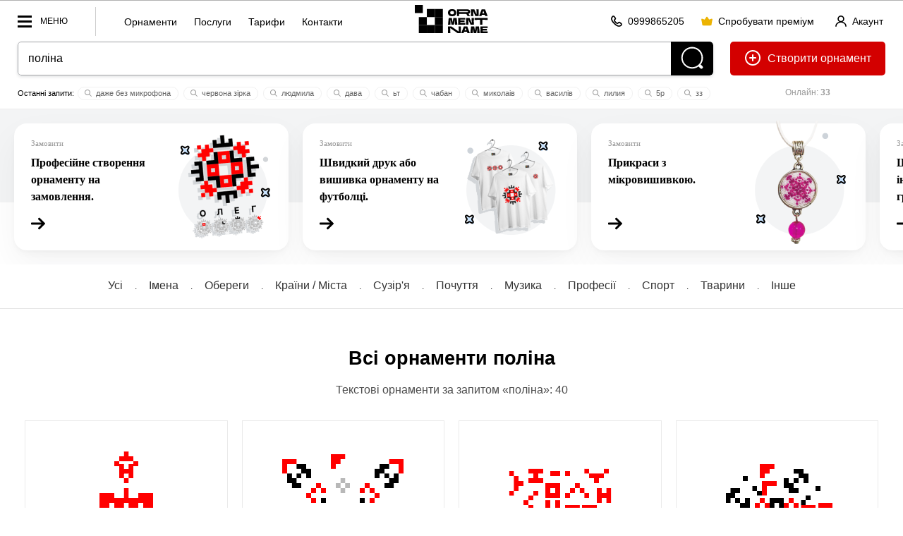

--- FILE ---
content_type: text/html; charset=utf-8
request_url: https://ornament.name/search/%D0%BF%D0%BE%D0%BB%D1%96%D0%BD%D0%B0
body_size: 35060
content:



<!doctype html> 
<html lang="uk"><head>
<meta http-equiv="Content-Type" content="text/html; charset=utf-8">
<meta name="viewport" content="width=device-width, initial-scale=1.0, minimum-scale=1.0">


<!-- Google tag (gtag.js) -->
<script async src="https://www.googletagmanager.com/gtag/js?id=AW-980164128"></script>
<script>
  window.dataLayer = window.dataLayer || [];
  function gtag(){dataLayer.push(arguments);}
  gtag('js', new Date());
  gtag('config', 'AW-980164128');
</script>
<!-- Push Messages -->
<script charset="UTF-8" src="//web.webpushs.com/js/push/7e48fb2710c8b1dd568ae81f8b7315a9_1.js" async></script>
<style>@charset "utf-8";body,html{min-height:100%;padding:0;margin:0}body{background:#fff;line-height:0;font:16px/1.2em arial}*,*:after,*:before{box-sizing:border-box}.logo-name{display:none;margin:9px 0 0 0px;width:36px}.gallItemPrev{background-image:url(../pic/transparent_bg.png);background-repeat:repeat}.dialog-title{font:700 28px/1.2em arial;padding-bottom:15px}.flex-grow{flex-grow:1}.flex{display:flex}.flex-row{flex-direction:row}.lLastWrap{position:fixed;left:20px;bottom:70px;width:500px;max-width:calc(100vw - 40px);font:12px/1.2em arial;height:80vh;border-radius:5px;border:0px solid #ccc;z-index:70;background:#fff;display:none;padding:5px 0;box-shadow:inset 0 0 0 1px rgb(12 18 28 / 12%),0 20px 40px rgb(0 0 0 / 10%)}.quick_menu{float:left;border-left:1px solid #ccc;height:20px;margin-top:9px;padding-left:30px;padding-top:11px;padding-bottom:30px}.quick_menu a{display:inline-block;font:14px / 20px arial;text-transform:inherit;padding:0 10px;text-decoration:none}.editorMainMenu .menu_block{border-top:1px solid #e6eaea;padding-bottom:10px;padding-top:10px}.menu_block_title{font:12px/1.2em arial;color:#999;padding:10px 36px 10px;display:block}.head_line_top{text-align:center}.sotial_login_wrap{display:flex;align-items:center}.sotial_login_wrap .btn_second{height:48px;line-height:48px;border-radius:50px}.sotial_login_title{font:12px/1.2em arial;padding:0 20px 0 0;width:50%}.sotial_login_btn{width:50%}.search_item_ic{width:12px;height:12px;margin:0px 2px -2px -2px}.search_item_ic *{fill:#999}.itemCount{font-size:12px;padding:3px 5px;background:#f9f9f9;border-radius:20px;color:#000;font-weight:400;margin-left:4px}.line_info_wrap{overflow:hidden}.online{font-size:12px;text-align:center;float:right;width:220px;margin-left:25px;padding:15px 0;color:#999}.site_name{margin:6px 14px 0 14px;height:40px}h2{line-height:1.4em}.add_icon{position:relative;top:6px;margin-right:5px}.label_check{display:block;margin-top:1.6em;margin-bottom:1.6em}label input[type=checkbox]{margin-right:10px;float:left}.check_text{overflow:hidden}.sep_line{margin-top:16px;height:16px;border-top:1px solid rgba(0,0,0,0.05)}.country_date{overflow:hidden;padding-top:10px}.name_like{overflow:hidden}.gall_ava{width:24px;height:24px;margin-right:5px;position:relative;top:7px;border-radius:12px}::placeholder{color:#ccc}.separ{border-top:1px solid rgb(12 18 28 / 12%);padding-top:20px;margin-top:20px}.reg_list li+li{margin-top:12px}.reg_list{font-size:14px;padding-top:5px;padding-left:20px}.btn_second{height:40px;padding:0 20px;border-radius:20px;border:1px solid rgba(0,0,0,0.2);display:inline-block;font:12px/40px arial;text-decoration:none;min-width:40px;text-align:center;background:transparent;overflow:hidden}.btn_second_accent{background:#e0e2e6;border:1px solid #e0e2e6;height:40px;padding:0 20px;border-radius:20px;display:inline-block;font:12px/40px arial;text-decoration:none;min-width:40px;text-align:center}.red{color:red}.search-wrap{padding-bottom:0;text-align:center;position:relative;margin:auto;overflow:hidden;background:#fff;border-radius:5px;box-shadow:0 2px 4px 0 rgb(12 18 28 / 12%)}.search-field-wrap{margin-right:60px;display:block}.search-field{padding:0 14px;background-color:#fff;box-shadow:none;font-size:16px;width:100%;color:#000;vertical-align:top;height:48px;line-height:48px;box-shadow:none!important;border:1px solid rgba(12,18,28,.38);border-width:1px 0 1px 1px;border-radius:5px 0 0 5px}.search-btn{position:absolute;display:inline-block;vertical-align:top;fill:#fff;top:0;right:0;width:60px;height:48px;background:#000;border-radius:0 5px 5px 0}.topOffset{color:#000;font:16px/1.6em Tahoma,Geneva,sans-serif}a{color:#000}p{margin-top:1.6em;margin-bottom:1.6em;opacity:0.7}.btn-front{background-color:#23232E;color:#fff!important;padding:0 20px;height:48px;line-height:48px;font:700 14px/48px Arial;display:inline-block;text-decoration:none;border-radius:24px;overflow:hidden;position:relative;text-align:center}.btn_back{color:#000;padding:0 20px;height:48px;line-height:48px;font:700 14px/48px Arial;display:inline-block;text-decoration:none;border-radius:24px;overflow:hidden;position:relative;border:1px solid rgba(0,0,0,0.2);text-align:center;white-space:nowrap}.btn-header-create{float:right;margin-left:24px;height:48px;line-height:48px;text-decoration:none;border:0;border-radius:5px;padding:0 20px;font-size:16px;background:#d30000;color:#fff}.btn-header-create .add_icon *{fill:white}.btn-header-create:after{content:" орнамент"}.section-item{padding:3vw 0 4vw;position:relative}.label{font:13px/1.2em Tahoma,Geneva,sans-serif;clear:#ccc;padding:0 0 5px 0}.btn-front{font-size:14px!important;border:0;align-items:center}.btn-front:disabled{background:#eee!important;color:#ccc!important}.text-center{text-align:center}.w100{width:100%}.editorMainMenu{padding:0;margin:0;list-style:none;display:block;overflow:hidden;float:left}.editorMainMenu li{display:inline-block;vertical-align:top;margin:0;padding:0 5px;position:relative;float:left}.editorMainMenu li a{color:rgba(12,18,28,.6);padding-left:1vw!important;padding-right:1vw!important;font:700 12px/58px arial;height:58px;display:inline-block;text-decoration:none;text-transform:uppercase}.editorMainMenu li:last-child>a{border:0}.wrapper{display:none;width:100vw;height:100vh;position:fixed;left:0;top:0;background:rgba(0,0,0,0.5);z-index:50}.editorMainMenu{position:fixed;top:0;left:0;height:100vh;overflow:hidden;overflow-y:auto;text-align:left;width:300px;background:#fff;padding:0 0 0 0;z-index:9999;transform:translate3d(-100%,0,0)}.navBtn{display:block;position:relative;width:70px;height:32px;float:left;margin-right:40px;margin-top:13px;Font:12px/32px arial;text-transform:uppercase;padding:0 0 0 32px}.navBtn:after{content:"";width:20px;height:3px;margin-top:-1px;background:#000;top:50%;left:0;position:absolute}.navBtn:before{content:"";width:20px;margin-top:-8px;height:17px;border:3px solid #000;border-width:3px 0;top:50%;left:0;position:absolute;box-sizing:border-box}.editorMainMenu li{display:block;border:0;border-top:0;float:none}.editorMainMenu li a{display:block;padding:10px 0;line-height:1.2em;height:auto;padding-left:36px!important;padding-right:36px!important;text-transform:none;text-decoration:none;font-size:17px;text-align:left;font-weight:700;color:#000;border-radius:5px}.closeNav{position:absolute;top:-10px;right:0;width:62px;height:62px;display:block;z-index:10}.closeNav:after{content:"";width:30%;height:3px;position:absolute;top:50%;left:35%;margin-top:-3px;transform:rotate(45deg);background:#000}.closeNav:before{content:"";width:30%;height:3px;position:absolute;top:50%;left:35%;margin-top:-3px;transform:rotate(-45deg);background:#000}.pageContWrap{text-align:center;min-height:584px;position:relative;margin-top:-3.14vw;justify-content:center;display:flex;flex-wrap:wrap;align-items:stretch;padding-bottom:70px}.gallItemAutor{font-size:14px;color:#b8b8b8;text-align:left;overflow:hidden}.gallItemDate{font-size:13px;color:#b8b8b8;float:right}.gallItem{display:inline-block;vertical-align:top;padding:40px 40px 20px 40px;background-color:#fff;position:relative;line-height:1.2em;opacity:1;border:1px solid #eaeaea;margin:3.14vw 10px 0;min-width:282px;width:100%;max-width:calc(20% - 20px);flex:0 0 calc(20% - 20px)}.card_size{max-width:200px;width:100%;margin:0 auto}.gallItemPrev{display:block;position:relative;width:100%;max-width:200px;top:0;left:0}.gallItemPrev-wrap{display:block;position:relative;padding-top:0;margin-bottom:20px}.gallItemTranslit{font:700 16px/1.2em Arial,Helvetica,sans-serif;color:#000;max-width:200px;margin:auto;padding-top:15px;text-decoration:none;display:block;overflow:hidden;text-align:left}.gallItemName{color:#000;font-size:13px;font-weight:400;text-decoration:none;white-space:nowrap;overflow:hidden;text-overflow:ellipsis;display:block;padding:0 10px 0 0}a.gallItemName .gallItemNameText{text-decoration:underline}.gallItemCountry{color:#b8b8b8;font-size:13px;overflow:hidden;float:left}.gallItemLike{line-height:1.6em;padding-top:10px;float:right}.editerHeader{background:#fff;box-sizing:border-box;display:block;width:100%;border-bottom:1px solid #ededed;border-top:1px solid #b2b2b2;z-index:90}.editorLogo{color:#000;display:inline-block;vertical-align:middle;white-space:nowrap;text-decoration:none;float:none;margin-right:0;position:absolute;left:50%;transform:translate(-50%,0)}*{box-sizing:border-box}.section-item{padding-left:25px;padding-right:25px}.subTitle{font:16px/27px Arial,Helvetica,sans-serif;opacity:0.7;max-width:515px;padding-bottom:2.3vw;margin:0}.title2{font:700 2.1vw/1.2em Arial,Helvetica,sans-serif;margin:0;padding:0 0 1.2vw}.topOffset{padding:0px 0 0;width:100%}.gallItemPattern{width:200px;height:20px;background-position:0 0;background-repeat:repeat;background-size:10% auto;margin-top:0;position:relative;overflow:hidden;mix-blend-mode:multiply}.navTagItem{display:inline-block;padding:20px 0;font:16px/1.2em arial;color:#333;margin:0 5px;border-bottom:3px solid transparent;text-decoration:none}.navTagWrap{font-size:0;border-bottom:1px solid rgba(0,0,0,0.1)}.navTagWrap li{display:inline-block}.navTagWrap li+li:before{content:".";padding:0 12px;font-weight:normal;font-size:12px}.btn-block{width:100%;text-align:center}.rowWrap{overflow:hidden}.headSize{margin:0 25px;position:relative}.flex{display:-webkit-box;display:-moz-box;display:-ms-flexbox;display:-webkit-flex;display:flex}.center-block{display:block;margin-left:auto;margin-right:auto}.pattern-signin{text-decoration:none;font:700 12px/22px Arial;position:relative}.like-val{vertical-align:top;display:inline-block;text-indent:5px}.like-icon-box{width:17px;height:18px;text-align:center;position:relative;display:inline-block;vertical-align:top;top:3px}.like-icon{width:24px;height:24px;position:absolute;top:50%;left:50%;transform:translate(-50%,-50%);fill:#ccc;margin-left:4px}.search-last-wrap{font:11px/1.2em arial;margin:14px auto 0;overflow:hidden;height:22px}.search-last-wrap:before{content:"Останні запити: "}.s-item{padding:2px 10px;margin:2px;border:1px solid #f1f1f1;border-radius:10px;white-space:nowrap;display:inline-block;color:#666;text-decoration:none}body:after{content:"";position:fixed;top:0;left:0;width:100vw;height:100vh;display:none;background:#000;opacity:0.6;z-index:998}body:before{content:"";position:fixed;top:50%;left:50%;margin:-55px 0 0 -55px;width:110px;height:110px;display:none;z-index:999;background:url(../pic/preloader.gif) center center no-repeat}.row-spacing-wrap{margin:-15px 0 0 0}.load_item{padding:20px;border:1px solid #ccc;margin-top:4px;border-style:dotted;border-radius:3px}.load_item-title{padding:0 0 5px}.shadow_01{box-shadow:rgba(2,14,48,0.016) 0px 1px 2px 0px,rgba(2,14,48,0.024) 0px 3px 6px 0px,rgba(2,14,48,0.03) 0px 6px 16px 0px,rgba(2,14,48,0.047) 0px 22px 52px 0px}.serv_card{height:180px;background:#fff;flex:1 1 auto;border-radius:18px;padding:28px 24px;font:700 16px/150% tahoma;display:flex;text-decoration:none;width:389px;min-width:389px;max-width:70%}.serv_cont{display:flex;flex-direction:column;flex:1 1 auto}.serv_text{flex:1 1 auto}.serv_icon{height:180px;width:154px;position:relative;top:-32px;right:-5px}.serv_card_wrap{background:rgb(243,244,245);background:linear-gradient(180deg,rgba(243,244,245,1) 0%,rgba(243,244,245,1) 60%,rgba(255,255,255,1) 60%,rgba(255,255,255,1) 100%);}.serv_card_container{display:flex;align-items:stretch;column-gap:20px;row-gap:20px;overflow:hidden;overflow-x:scroll;margin:0 -20px;padding-bottom:40px;padding-left:20px;padding-right:20px;padding-top:20px}.uzk{padding:0}.uzk .serv_card_container{padding-bottom:20px;padding-left:50px;padding-right:50px}.card_container{display:flex;align-items:stretch;column-gap:20px;row-gap:20px}.serv_title{font-size:11px;font-weight:400;color:#999;line-height:1em;padding-bottom:10px;margin-top:-5px}@charset "utf-8";@media (max-width:1600px){.gallItem{max-width:calc(25% - 20px);flex:0 0 calc(25% - 20px)}}@media (max-width:1200px){.gallItem{max-width:calc(33.333% - 20px);flex:0 0 calc(33.333% - 20px)}.editorLogo{margin-right:4px}}@media (max-width:1024px){.navBtn_txt{display:none}.navBtn{width:32px;margin-right:0}.navTagWrap li+li:before{padding:0 6px}.navTagItem{font:12px/1.2em arial}.head_line_bot{margin-top:8px}.btn-header-create:after{content:""}.gallItem{max-width:calc(50% - 20px);flex:0 0 calc(50% - 20px)}.headSize{margin:0 20px}.editerHeader{text-align:center}.editorLogo{text-align:left;position:absolute;left:50%;top:0;transform:translatex(-50%)}.subTitle{font-size:12px;line-height:1.6em}.title2{font-size:18px;font-weight:700}.label{padding-top:10px}.gallItem{padding:20px}.gallItem{margin-top:20px}.gallItemTranslit{font:700 18px/1.2em Arial,Helvetica,sans-serif}.online{width:144px}}@media (max-width:800px) and (min-width:600px){.site_name{display:none}}@media (max-width:600px){.card_container{column-gap:10px;row-gap:10px}.serv_card_wrap{background:none;padding:0 0 0 0}.serv_card{height:190px;display:block;width:170px;min-width:149px;max-width:200px;position:relative;padding:11px;border-radius:10px}.serv_icon{position:absolute;right:10px;bottom:0;top:auto;height:120px;width:auto}.serv_text{padding-bottom:20px;font-weight:400;line-height:1.2em;font-size:14px}.serv_cont svg{width:14px;height:auto}.head_line_top .btn_second{padding:0 20px}.pageContWrap{gap:20px}.pageContWrap .gallItem{margin:0}.btn_second{padding:0 10px}.section-item{padding:20px 20px 4vw}.dialog-title{font:700 20px/1.2em arial}.pageContWrap{margin-top:0}h2{font-size:20px}.line_info_wrap{display:none}.head_line_bot{height:60px!important}.quick_menu{display:none}h1{font-size:20px}.gallItem{max-width:100%;flex:100%}.like-val{vertical-align:top;display:inline-block;text-indent:5px;position:absolute;top:8px;left:17px}.search-last-wrap:before{display:none}.btn-header-create{margin-left:10px}.navTagWrap li+li:before{display:none}.navTagWrap{border-bottom:0;flex-wrap:nowrap;display:flex;overflow:hidden;overflow-x:auto;padding:10px 20px;gap:5px}.navTagWrap li{flex-grow:1}.navTagItem{display:block;white-space:nowrap;border:0;margin:0px 0 0px;padding:10px 16px;border-radius:5px;background:rgba(0,0,0,0.1)}.btn_second_accent{padding:0 10px}.title2{padding:10px 0 4px;font-size:24px}.subTitle{font-size:14px;line-height:1.2em}.head_line_top{text-align:left}.editorLogo{left:0;transform:none;position:relative}}@media (max-width:500px){.site_name{margin:14px 14px 0 14px;height:30px}}@media (max-width:415px){.site_name{display:none}.logo-name{display:block}}</style><style>@charset "utf-8";body,html{min-height:100%;padding:0;margin:0}body{background:#fff;line-height:0;font:16px/1.2em arial}h2{line-height:1.4em}.add_icon{position:relative;top:6px;margin-right:5px}.label_check{display:block;margin-top:1.6em;margin-bottom:1.6em}label input[type=checkbox]{margin-right:10px;float:left}.check_text{overflow:hidden}.sep_line{margin-top:16px;height:16px;border-top:1px solid rgba(0,0,0,0.05)}.country_date{overflow:hidden;padding-top:10px}.name_like{overflow:hidden}.gall_ava{width:24px;height:24px;margin-right:5px;position:relative;top:7px;border-radius:12px}::placeholder{color:#ccc}.separ{border-top:1px solid rgb(12 18 28 / 12%);padding-top:20px;margin-top:20px}.reg_list li+li{margin-top:12px}.reg_list{font-size:14px;padding-top:5px;padding-left:20px}.btn_second{height:40px;padding:0 20px;border-radius:20px;border:1px solid rgba(0,0,0,0.2);display:inline-block;font:12px/40px arial;text-decoration:none;min-width:40px;text-align:center}.btn_second_accent{background:#e0e2e6;border:1px solid #e0e2e6;height:40px;padding:0 20px;border-radius:20px;display:inline-block;font:12px/40px arial;text-decoration:none;min-width:40px;text-align:center}.red{color:red}.search-wrap{padding-bottom:0;text-align:center;position:relative;margin:auto;overflow:hidden;background:#fff;border-radius:5px;box-shadow:0 2px 4px 0 rgb(12 18 28 / 12%)}.search-field-wrap{margin-right:60px;display:block}.search-field{padding:0 14px;background-color:#fff;box-shadow:none;font-size:16px;width:100%;color:#000;vertical-align:top;height:48px;line-height:48px;box-shadow:none!important;border:1px solid rgba(12,18,28,.38);border-width:1px 0 1px 1px;border-radius:5px 0 0 5px}.search-btn{position:absolute;display:inline-block;vertical-align:top;fill:#fff;top:0;right:0;width:60px;height:48px;background:#000;border-radius:0 5px 5px 0}.ind,.ind-help{width:8px;height:8px;border-radius:50%;position:absolute;top:16px;right:12px;display:none;background:red}.topOffset{color:#000;font:16px/1.6em Tahoma,Geneva,sans-serif}a{color:#000}p{margin-top:1.6em;margin-bottom:1.6em;opacity:0.7}.btn-front{background-color:#23232E;color:#fff!important;padding:0 20px;height:48px;line-height:48px;font:700 14px/48px Arial;display:inline-block;text-decoration:none;border-radius:24px;overflow:hidden;position:relative;text-align:center}.btn_back{color:#000;padding:0 20px;height:48px;line-height:48px;font:700 14px/48px Arial;display:inline-block;text-decoration:none;border-radius:24px;overflow:hidden;position:relative;border:1px solid rgba(0,0,0,0.2);text-align:center}.btn-header-create{float:right;margin-left:24px;height:48px;line-height:48px;text-decoration:none;border:1px solid rgba(0,0,0,0.2);border-radius:5px;padding:0 20px;font-size:16px}.btn-header-create:after{content:" орнамент"}.section-item{padding:3vw 0 4vw;position:relative}.label{font:13px/1.2em Tahoma,Geneva,sans-serif;clear:#ccc;padding:0 0 5px 0}input{background:#222222;color:#dddddd;border:1px solid #161616;box-shadow:0 1px 0 #464646;padding:10px}.btn-front{font-size:14px!important;border:0}.btn-front:disabled{background:#eee!important;color:#ccc!important}.text-center{text-align:center}.w100{width:100%}.editorMainMenu{padding:0;margin:0;list-style:none;display:block;overflow:hidden;float:left}.editorMainMenu>li{display:inline-block;vertical-align:top;margin:0;padding:0;position:relative;float:left}.editorMainMenu>li>a{color:rgba(12,18,28,.6);padding-left:1vw!important;padding-right:1vw!important;font:700 12px/58px arial;height:58px;display:inline-block;text-decoration:none;text-transform:uppercase}.editorMainMenu>li:last-child>a{border:0}.pageContWrap{text-align:center;min-height:584px;position:relative;margin-top:-3.14vw}.gallItemAutor{font-size:14px;color:#b8b8b8;text-align:left}.gallItemDate{font-size:13px;color:#b8b8b8;float:right}.gallItem{display:inline-block;vertical-align:top;padding:40px 40px 20px 40px;background-color:#fff;margin:3.14vw 10px 0;position:relative;line-height:1.2em;opacity:1;border:1px solid #eaeaea;min-width: 282px;
    width: 100%;max-width: calc(20% - 20px);flex: 0 0 calc(20% - 20px);}.gallItemPrev-wrap{display:block;position:relative;padding-top:0;margin-bottom:20px}.gallItemTranslit{font:700 16px/1.2em Arial,Helvetica,sans-serif;color:#000;max-width:200px;margin:auto;padding-top:15px;text-decoration:none;display:block;overflow:hidden;text-align:left}.gallItemName{color:#000;font-size:13px;font-weight:400;text-decoration:none}.gallItemCountry{color:#b8b8b8;font-size:13px;overflow:hidden;float:left}.gallItemLike{line-height:1.6em;padding-top:10px;float:right}.mob-show{display:none}.editerHeader{background:#fff;box-sizing:border-box;display:block;width:100%;border-bottom:1px solid #ededed;border-top:1px solid #b2b2b2;z-index:90}.editorLogo{color:#000;display:inline-block;vertical-align:middle;white-space:nowrap;text-decoration:none;float:left;margin-right:30px}.logo_Ornament{height:30px;width:30px;margin:14px 0 0 0;display:inline-block;vertical-align:top;border:10px solid #000}*{box-sizing:border-box}.section-item{padding-left:25px;padding-right:25px}.subTitle{font:16px/27px Arial,Helvetica,sans-serif;opacity:0.7;max-width:515px;padding-bottom:2.3vw;margin:0}.title2{font:700 2.1vw/1.2em Arial,Helvetica,sans-serif;margin:0;padding:0 0 1.2vw}.topOffset{padding:0px 0 0;width:100%;overflow:hidden}.gallItemPattern{width:200px;height:20px;background-position:0 0;background-repeat:repeat;background-size:10% auto;margin-top:0;position:relative;overflow:hidden;mix-blend-mode:multiply}.navTagItem{display:inline-block;padding:20px 0;font:16px/1.2em arial;color:#333;margin:0 5px;border-bottom:3px solid transparent;text-decoration:none}.navTagWrap{font-size:0;border-bottom:1px solid rgba(0,0,0,0.1)}.navTagWrap li{display:inline-block}.navTagWrap li+li:before{content:".";padding:0 12px;font-weight:normal;font-size:12px}.btn-block{width:100%}.rowWrap{overflow:hidden}.menu-com-val{display:none;width:85px}.bg-decor-7{background:#000 url(https://4leexio68dexerebht6cn1ndwokgqi6t.cdn-freehost.com.ua/pic/n-7.jpg) center center no-repeat;background-size:cover;color:#fff}.headSize{margin:0 25px;position:relative}.center-block{display:block;margin-left:auto;margin-right:auto}.pattern-signin{text-decoration:none;font:700 12px/22px Arial;position:relative}.like-val{vertical-align:top;display:inline-block;text-indent:5px}.like-icon-box{width:17px;height:18px;text-align:center;position:relative;display:inline-block;vertical-align: top; top: 3px;}.like-icon{width:24px;height:24px;position:absolute;top:50%;left:50%;transform:translate(-50%,-50%);fill:#ccc;margin-left:4px}.search-last-wrap{font:11px/1.2em arial;margin:14px auto 0;overflow:hidden;height:22px}.search-last-wrap:before{content:"Останні запити: "}.more{line-height:0;position:absolute;left:50%;top:100%;transform:translate(-50%,-50%);height:70px;margin-top:10px;width:70px}.more span{font:700 9px/50px arial;color:#fff;background-color:#000;display:inline-block;white-space:nowrap;opacity:0;margin-top:10px;text-decoration:none!important;width:50px;height:50px;border-radius:50%;padding:0}body:after{content:"";position:fixed;top:0;left:0;width:100vw;height:100vh;display:none;background:#000;opacity:0.6;z-index:998}body:before{content:"";position:fixed;top:50%;left:50%;margin:-55px 0 0 -55px;width:110px;height:110px;display:none;z-index:999;background:url(../pic/preloader.gif) center center no-repeat}.row-spacing-wrap{margin:-15px 0 0 0}</style><style>/*all full*/.breadcrumbs{font:12px/1.2em arial;color:#71717a;margin-left:-5px}.breadcrumbs a{color:#71717a;dispaly:inline-block;padding:0 5px}.acc_info{float:right;margin-top:9px;margin-right:0px;line-height:11px;text-align:left}.logo-name {display:none; margin: 9px 0 0 0px; width: 57px;}.info_row_item{display:flex;flex-direction:row;gap:4px;align-items:center;}.ph_wrap{color:#111;column-count:7;column-gap:20px;column-width:236px;margin:0 auto;display:inline-block}.ph_item{min-width:236px;margin-bottom:20px;break-inside:avoid;text-align:left}.ph_wrap .ph_item:nth-child(odd){align-self:flex-start}.ph_img{border-radius:16px;width:100%}.ph_title{font-size:14px;line-height:1.4em;font-weight:600;text-decoration:none;display:block}.ph_title:hover{text-decoration:underline}.ph_name{font-size:14px;font-weight:400}.head_line_top{height:58px;}.multiply{mix-blend-mode:multiply}.mock_item,.mockup_bg{position:absolute;transform:translate(-50%,-50%)}.mockup_bg{width:100%;top:50%;left:50%;z-index:1}.mock_item{z-index:2}.mock_item-tshirt_men{width:24%;top:46%;left:50%}.mock_item-tshirt_woman{width:20%;top:50%;left:49%}.mock_item-cup{width:36%;top:50%;left:50%}.mock_item-bag,.mock_item-phone{width:32%;top:50%;left:50%}.mock_item-bag{transform:translate(-50%,-50%) skew(0,2deg)}.mock_item-cap{height:12%;top:35%;left:51%;transform:translate(-50%,-50%) skew(5deg,-3deg)}.h_ava_wrap{display:inline-block;height:40px;width:40px;position:relative;border-radius:50%}.crown{display:inline-block!important;position:absolute;transform:translate(-88%,-32%) rotate(41deg);width:30%;height:30%;z-index:10;left:100%}.h_ava_wrap.premium_user:after,
.ava_wrap.premium_user:after{content:""}.premium_user:after{box-shadow:10px 10px 20px -10px #ff00e0,-10px -10px 20px -10px #2700ff;content:"";position:absolute;width:100%;height:100%;left:0;top:0;z-index:0;border-radius:50%;animation:10s linear 0s infinite alternate move_eye;transform:rotate(0)}@keyframes move_eye{from{transform:rotate(0)}to{transform:rotate(360deg)}}.cr .bannerWrap{display:none !important;}.ava_btn {height: 40px; width:40px; position: relative;margin-right: 8px;top: 0;border-radius: 20px;}.s-item {padding: 2px 10px;margin: 2px;border: 1px solid #f1f1f1;border-radius: 10px;white-space: nowrap;display: inline-block;color: #666;cursor: pointer;transition: 0.3s all;text-decoration: none;} .icon-tool svg {height: 16px;x}.mw100 { max-width: 100%;}.pattern-like, .pattern-signin {text-decoration: none;font: 700 12px/22px Arial;position: relative;cursor: pointer;}.like-val {vertical-align: top;display: inline-block;text-indent: 5px;}.like-tool {display: inline-block;line-height: 46px;}.card_like_pos {	text-align:center; position:relative; z-index:10; margin-bottom:-78px;}.autor_link {white-space: nowrap;    display: inline-block;}.user_name {display:inline-block;}.main_info_wrap {padding-bottom:50px;}.line_info_wrap {overflow:hidden;}.online {font-size:12px;text-align:center;float:right;width:220px;	margin-left:25px;padding:15px 0;color:#999;}.acc_menu_wrap .ac_menu a{font-size:14px;font-weight:700;padding:5px 0;display:inline-block}.acc_menu_wrap .ac_menu_icon{width:40px}.acc_menu_hello{font-size:14px;font-weight:700}.acc_menu_id{font-size:14px;color:#999}.acc_menu_name{align-items:center}.acc_menu_header{padding:20px;background:#fafafa;display:flex}.acc_menu_body{padding:20px;background:#fff}.acc_menu_ava{height:40px;margin-right:20px;border-radius:20px;display:flex;align-items:center}.acc_menu_overlay{position:fixed;top:0;bottom:0;right:0;left:0;background:rgba(0,0,0,0);z-index:-1;transition:.3s all}.acc_menu_wrap{position:fixed;top:0;bottom:0;right:0;width:350px;max-width:100vw;background:#fff;transform:translateX(100%);transition:.3s transform;z-index:60}.acc_menu_close{position:absolute;top:20px;right:20px;cursor:pointer;width:24px;height:24px}.acc_menu_close svg *{fill:#000}.acc_menu-open .acc_menu_overlay{z-index:50;background:rgba(0,0,0,.5)}.acc_menu-open .acc_menu_wrap{transform:translateX(0)} .p_item{padding:30px;max-width:300px;text-align:center;display:inline-block;width:23%;margin:0 0 0 2%;font-size:16px;background:#fafafa}.p_item_wrap{margin-left:-2%;margin-bottom:25px;font-size:0;text-align:center;display:flex}.p_item_wrap+.p_item_wrap{margin-top:1%}.p_item_row{margin:-1.6em 0}.p_item_val{font-size:60px;line-height:1.2em;font-weight:700}.p_item_title{text-transform:uppercase;font-weight:700;font-size:14px;letter-spacing:5px}.section{padding:30px;box-shadow:inset 0 0 0 1px rgb(12 18 28 / 12%);border-radius:3px}.contSize > .section+.section{margin-top:1.6em}.itemCount {font-size: 12px;padding: 5px 5px;background: #f9f9f9;border-radius: 20px; color:#000; font-weight:400; margin-left:4px;}.contSize {max-width: 1200px;margin: auto;position: relative;z-index: 2;}.random_icon_pos{position:absolute;top:50%;left:50%;transform:translate(-50%,-50%);z-index:2}.card_main_img {mix-blend-mode: multiply;width:300px; display:block;left:50%;margin-left:-150px;}.mock_item {position: absolute;  z-index: 2; transform: translate(-50%,-50%)}.mock_item-cap {width:auto; top:50%; left:50%;}.mock_item-bag {width: 32%;top: 50%; left: 50%; transform: translate(-50%,-50%) skew(0, 2deg );}.autor_photo {width: 50px;height: 50px;border-radius: 25px;margin-right: 10px;}.icon-tool .like-icon {width:24px; height:24px;} .btn_link{height:40px;padding:0;display:inline-block;font:14px/40px arial;text-decoration:none;min-width:40px;text-align:center;cursor:pointer;background:0 0;overflow:hidden}.btn-icon{position:relative;top:3px;margin-right:4px;width:16px;height:16px}.btn_link+.btn_link{margin-left:20px}.btn_link_wrap{float:right; margin-top: 9px; margin-right:30px}.open_acc_menu{text-decoration:none;display:flex;align-items:center}</style><style>/*all 1600*/@media (max-width:1600px){.flex-container{display:flex;align-items:stretch;column-gap:1.6em;row-gap:1.6em}.block{display:block}.card_like_pos {margin-bottom: -70px;}.gallItem{display:inline-block;vertical-align:top;padding:40px 40px 20px 40px;background-color:#fff;margin:3.14vw 10px 0;position:relative;line-height:1.2em;opacity:1;border:1px solid #eaeaea;min-width: 282px;width: 100%;max-width: calc(25% - 20px);flex: 0 0 calc(25% - 20px);}}</style><style>/*all 1400*/@media (max-width:1400px){}</style><style>/*all 1200*/@media (max-width:1200px){.left_col{display:none}.right_col{border-left:0;padding:25px 0 110px 0}.table_wrap table thead{border:none;clip:rect(0 0 0 0);height:1px;margin:-1px;overflow:hidden;padding:0;position:absolute;width:1px}.table_wrap table tr{border-bottom:3px solid #ddd;display:block;margin-bottom:.625em}.table_wrap table td{border-bottom:1px solid #ddd;display:block;font-size:.8em;text-align:right}.table_wrap table td::before{content:attr(data-label);float:left;padding-right:20px;font-size:12px;color:#999}.table_wrap table td:last-child{border-bottom:0}.editorMainMenu > li > a {padding-left: 16px !important;padding-right: 16px !important;}.card_like_pos {margin-bottom: -60px;}.mob-show {display:none;}.quick_menu{display:none}.site_name{display:none}.logo-name{display:block}.editorLogo{left:0;position:relative;transform:none;float:left}.navBtn{margin-right:0;width:45px}.navBtn_txt{display:none}}</style><style>/*all 1024*/@media (max-width:1024px){.flex-container{flex-direction:column}.right_col {border-left: 0;padding: 25px 0 110px 0;}.table_wrap td, .table_wrap th {width: auto;padding-left:0 !important;padding-right:0 !important;}.table_wrap input {margin-left: 0 !important;margin-right: 0 !important;}table td:not([data-label])::before {content: none;}.table_wrap #edit_pass input {width:100%;margin: 0 0 10px 0 !important;}.table_wrap tr:last-child td {border-bottom: 1px solid rgba(12,18,28,.12);}.table_wrap .brn_group {white-space:normal !important;}.table_wrap .brn_group > * {margin-bottom:10px;}.card_like_pos {  margin-bottom: -77px;}.pattern-item { border: 10vw solid #fafafa;}.action_buttons { margin-top: -80px;}.head_line_bot {margin-top: 8px;}.navTagItem {font: 12px/1.2em arial;}.navTagWrap li+li:before {padding: 0 6px;}.online {width: 144px;}.btn-icon{margin-right:0}.btn-text{display:none}.btn_second.btn-enter,.btn_second.btn-premium{padding-left:10px;padding-right:10px}}</style><style>/*all 800*/@media (max-width:800px) and (min-width: 600px){.site_name {display:none;}}</style><style>/*all 690*/@media (max-width:690px){
.acc_info_title{display:none}}</style><style>/*all 600*/@media (max-width:600px){.faq-item-q{font-size:16px}.user_name {display:none;}.par_table td {display:block;text-align:left;}.item-par-el {text-align:left;}.par_table td {display: inline-block;	text-align: left;	width: 45%;	vertical-align: top;margin-left: 5%;}.item-par-el {	text-align:left;}	.title2 {padding: 10px 0 4px;font-size: 24px;}.main_info_wrap { padding-bottom: 15px;}.head_line_top {text-align: left;}.no_result_pic {width: 220px;display: block;
	margin: 0 auto 0px;float: none;}.no_result_cont {text-align: center;}}</style><style>/*all 500*/@media (max-width:500px){
.site_name {
	margin: 14px 14px 0 14px;
	height:30px;
}
}</style><style>/*all 460*/@media (max-width:460px){
.navBtn{width:40px}.btn_link+.btn_link{margin-left:5px}.btn_link_wrap{margin-right:10px}
}</style>










<link rel="apple-touch-icon" sizes="57x57" href="/icons/apple-icon-57x57.png">
<link rel="apple-touch-icon" sizes="60x60" href="/icons/apple-icon-60x60.png">
<link rel="apple-touch-icon" sizes="72x72" href="/icons/apple-icon-72x72.png">
<link rel="apple-touch-icon" sizes="76x76" href="/icons/apple-icon-76x76.png">
<link rel="apple-touch-icon" sizes="114x114" href="/icons/apple-icon-114x114.png">
<link rel="apple-touch-icon" sizes="120x120" href="/icons/apple-icon-120x120.png">
<link rel="apple-touch-icon" sizes="144x144" href="/icons/apple-icon-144x144.png">
<link rel="apple-touch-icon" sizes="152x152" href="/icons/apple-icon-152x152.png">
<link rel="apple-touch-icon" sizes="180x180" href="/icons/apple-icon-180x180.png">
<link rel="icon" type="image/png" sizes="192x192"  href="/icons/android-icon-192x192.png">
<link rel="icon" type="image/png" sizes="32x32" href="/icons/favicon-32x32.png">
<link rel="icon" type="image/png" sizes="96x96" href="/icons/favicon-96x96.png">
<link rel="icon" type="image/png" sizes="16x16" href="/icons/favicon-16x16.png">
<meta name="msapplication-TileColor" content="#ffffff">
<meta name="msapplication-TileImage" content="icons//ms-icon-144x144.png">
<meta name="theme-color" content="#ffffff">
<meta name="apple-mobile-web-app-title" content="Ornament Name">
<meta name="application-name" content="Ornament Name">
<meta name="author" content="Linnik Yara, limasscode@gmail.com">
<script>improvePath = false;</script>


<title>Всі орнаменти поліна — великий вибір унікальних візерунків | Ornament Name</title>
<meta name="description" content="поліна: текстові орнаменти, закодовані імена, схеми для вишивки, слов'янські орнаменти, укринські орнаменти, бродівське письмо у галереї Ornament Name. Щодня додаються днсятки нових унікальних орнаментів (40).">

</head>
<body class="os" data-tag="поліна">

	
	<!--
	<div class="attention_message">
		❄️ РІЗДВЯНО-НОВОРІЧНИЙ РОЗПРОДАЖ! (1&nbsp;завантаження&nbsp;=&nbsp;69&nbsp;грн) ❄️
	</div>
	-->
	<div class="editerHeader printHide">

        <div class="headSize printHide">
			
			
			
			<div class="head_line_top" style="overflow:hidden" itemscope="" itemtype="http://schema.org/SiteNavigationElement">
				<div class="navBtn"> <span class="navBtn_txt">Меню</span></div>
				<div class="quick_menu">
					<a href="/public">Орнаменти</a>
					<a href="/services">Послуги</a>
					<a href="/pricing">Тарифи</a>
					<a href="/contacts">Контакти</a>
				</div>
				<a target="" href="/" class="editorLogo" title="Ornament Name">
					<img class="site_name" src="/pic/logo-ornament-name.svg?2">
					<img class="logo-name" src="/pic/logo-name-ornament_name.svg?2">
				</a>
				
				<ul class="editorMainMenu" itemprop="about" itemscope="" itemtype="http://schema.org/ItemList">				
					<div class="closeNav"></div>

<div class="menu_block" itemprop="itemListElement" itemscope="" itemtype="http://schema.org/ItemList">
	<li itemprop="itemListElement" itemscope="" itemtype="http://schema.org/ItemList"><a itemprop="url" target="_self" href="/pricing">Тарифи </a><meta itemprop="itemListElement" content="Тарифи" />
	<li itemprop="itemListElement" itemscope="" itemtype="http://schema.org/ItemList"><a itemprop="url" target="_self" href="/services">Послуги та ціни </a><meta itemprop="itemListElement" content="Послуги" />
	<li itemprop="itemListElement" itemscope="" itemtype="http://schema.org/ItemList"><a itemprop="url" target="_self" href="/contacts">Контакти</a><meta itemprop="itemListElement" content="Контакти" /></li>
</div>

<div class="menu_block" itemprop="itemListElement " itemscope="" itemtype="http://schema.org/ItemList">
	<li itemprop="itemListElement" itemscope="" itemtype="http://schema.org/ItemList"><a itemprop="url" href="/creator">Конструктор орнаментів</a><meta itemprop="itemListElement" content="Створити орнамент" /></li>
	
	<li itemprop="itemListElement" itemscope="" itemtype="http://schema.org/ItemList"><a itemprop="url" href="/public">Орнаменти <span class="itemCount">17512</span></a><meta itemprop="itemListElement" content="Орнаменти" /></li>
	
	<li itemprop="itemListElement" itemscope="" itemtype="http://schema.org/ItemList"><a itemprop="url" target="_self" href="/schemes">Схеми </a><meta itemprop="itemListElement" content="Схеми" /></li>
	
	<li itemprop="itemListElement" itemscope="" itemtype="http://schema.org/ItemList"><a itemprop="url" href="https://shop.ornament.name/">Магазин</a><meta itemprop="itemListElement" content="Магазин" /></li>

	<li itemprop="itemListElement" itemscope="" itemtype="http://schema.org/ItemList"><a itemprop="url" target="_self" href="/directory">Автори</a><meta itemprop="itemListElement" content="Автори" /></li>
	
</div>	



<div class="menu_block" itemprop="itemListElement " itemscope="" itemtype="http://schema.org/ItemList">
	<span class="menu_block_title">Допомога</span>
	<li itemprop="itemListElement" itemscope="" itemtype="http://schema.org/ItemList"><a itemprop="url" href="/rules">Інструкція</a><meta itemprop="itemListElement" content="Інструкція" /></li>
	
	<li itemprop="itemListElement" itemscope="" itemtype="http://schema.org/ItemList"><a itemprop="url" target="_self" href="/education">Відео-навчання</a><meta itemprop="itemListElement" content="Відео-Навчання" /></li>
	
	<li itemprop="itemListElement" itemscope="" itemtype="http://schema.org/ItemList"><a itemprop="url" href="/photo">Галерея натхнення</a><meta itemprop="itemListElement" content="Галерея натхнення" /></li>
	
	<li itemprop="itemListElement" itemscope="" itemtype="http://schema.org/ItemList"><a itemprop="url" href="/faq">Підтримка</a><meta itemprop="itemListElement" content="Підтримка" /></li>
	
	<li itemprop="itemListElement" itemscope="" itemtype="http://schema.org/ItemList"><a itemprop="url" href="/book_pdf">Книга</a><meta itemprop="itemListElement" content="Підгірняк В. - Текстова вишивка. Бродівське письмо. 2008" /></li>
	
</div>

<div class="menu_block" itemprop="itemListElement " itemscope="" itemtype="http://schema.org/ItemList">
	<span class="menu_block_title">Про нас</span>
	
	<li itemprop="itemListElement" itemscope="" itemtype="http://schema.org/ItemList"><a itemprop="url" href="/about">Про сервіс</a><meta itemprop="itemListElement" content="Про сервіс" /></li>
	
	<li itemprop="itemListElement" itemscope="" itemtype="http://schema.org/ItemList"><a itemprop="url" href="/bugfix">Що нового</a><meta itemprop="itemListElement" content="Що нового" /></li>
</div>						
					
				</ul>

				<div style="float:right; margin-top: 9px; margin-right:3px">
					
					<a class="btn_link btn-enter" href="#">
						<svg class="btn-icon" xmlns:xlink="http://www.w3.org/1999/xlink" xmlns="http://www.w3.org/2000/svg" width="16" height="16" viewBox="0 0 1000 1000">
							<path d="M108.1,949.3c-0.6,27.1-23,48.5-50.1,48c-27.1-0.6-48.5-23-48-50.1c5.4-255.2,259.2-418.6,490-418.6c236.2,0,484.6,163.4,490,418.6c0.5,27.1-21,49.5-48,50.1c-27.1,0.5-49.5-21-50.1-48C887.7,750.1,685.2,626.7,500,626.7C314,626.7,112.1,756.4,108.1,949.3"></path><path d="M500,493c108.2,0,196.2-88,196.2-196.2c0-108.1-88-196.2-196.2-196.2c-108.1,0-196.1,88-196.1,196.2C303.9,405,391.8,493,500,493 M500,591.1c-162.5,0-294.2-131.7-294.2-294.2C205.8,134.4,337.5,2.7,500,2.7c162.5,0,294.3,131.7,294.3,294.2C794.2,459.4,662.5,591.1,500,591.1L500,591.1L500,591.1z"></path>
						</svg>
						<span class="btn-text">Акаунт</span>
					</a>
				</div>



				
				<div class="btn_link_wrap">
					<a class="btn_link" href="tel:+380999865205" >
						<svg class="btn-icon" width="18" height="18" viewBox="0 0 16 16" fill="none" xmlns="http://www.w3.org/2000/svg">
						<g clip-path="url(#clip0_1040_11801)">
						<path fill-rule="evenodd" clip-rule="evenodd" d="M3.12219 1.95595C3.12219 1.95595 3.12219 1.95595 3.12219 1.95595L2.92578 2.1607L2.92578 2.1607C1.82381 3.30945 1.65237 4.44062 1.92186 5.56014C2.20903 6.75306 3.01222 7.97396 3.97562 9.14327C4.84171 10.1945 5.80704 11.1598 6.85823 12.0259C8.02757 12.9893 9.24849 13.7926 10.4414 14.0798C11.561 14.3493 12.6922 14.1779 13.841 13.0759L14.0457 12.8795C14.252 12.6815 14.2347 12.3466 14.009 12.171L11.99 10.6003C11.8033 10.4551 11.5377 10.4716 11.3705 10.6388L10.721 11.2883C10.1562 11.8531 9.4922 12.0716 8.7903 11.9488C8.17685 11.8415 7.62333 11.4852 7.17103 11.1509C6.28656 10.4972 5.50441 9.71512 4.8507 8.83062C4.51641 8.37832 4.16012 7.8248 4.05283 7.21135C3.93007 6.50945 4.14855 5.84542 4.71337 5.2806L5.36282 4.63115C5.53004 4.46393 5.54656 4.19835 5.40135 4.01169L3.83066 1.99264C3.65509 1.76695 3.32014 1.74961 3.12219 1.95595ZM1.88813 0.772139C2.80798 -0.186756 4.36452 -0.106154 5.1804 0.942625L6.75109 2.96167C7.42589 3.82909 7.34912 5.06325 6.57202 5.84035L5.92257 6.4898C5.80384 6.60853 5.76175 6.69342 5.74531 6.74207C5.73004 6.78725 5.72375 6.83912 5.73733 6.91674C5.77099 7.10923 5.91103 7.38816 6.22592 7.8142L6.22593 7.81421C6.77852 8.56191 7.43974 9.2231 8.18745 9.77573C8.61349 10.0906 8.89242 10.2307 9.08491 10.2643C9.16253 10.2779 9.2144 10.2716 9.25958 10.2563C9.30823 10.2399 9.39311 10.1978 9.51185 10.0791L10.1613 9.42963C10.9384 8.65253 12.1726 8.57576 13.04 9.25056L15.059 10.8213C16.1078 11.6371 16.1884 13.1937 15.2295 14.1135L15.0248 14.3099C13.4357 15.8343 11.7001 16.1417 10.0412 15.7423C8.45562 15.3606 6.98629 14.3471 5.77083 13.3457C4.63488 12.4098 3.59173 11.3666 2.65581 10.2307C1.6544 9.01522 0.640967 7.5459 0.259288 5.96036C-0.140062 4.30142 0.167419 2.56589 1.69171 0.976891C1.69171 0.97689 1.69172 0.97689 1.69172 0.976889L1.88813 0.772141L1.88813 0.772139Z" fill="black"/>
						</g>
						</svg>

						<span class="btn-text">0999865205</span> 
					</a>
					
					<a class="btn_link btn-premium" href="/pricing#premium">
						<svg class="btn-icon" width="16" height="16" viewBox="0 0 16 16" fill="none" xmlns="http://www.w3.org/2000/svg">
						<path fill-rule="evenodd" clip-rule="evenodd" d="M15.8794 5.74104C15.1252 9.38035 14.8093 11.3409 14.6323 12.4397C14.4578 13.5228 14.4182 13.7686 14.2266 13.9596C13.887 14.3445 2.1602 14.3445 1.77417 13.9596C1.59385 13.7684 1.55596 13.5323 1.3944 12.5256C1.22126 11.4468 0.9061 9.48302 0.121395 5.74104C-0.0370907 4.97238 0.696472 4.32825 1.43456 4.57504L4.86464 5.70708L7.20796 2.20907C7.60418 1.60683 8.49283 1.60796 8.8947 2.20907L11.238 5.70708L14.563 4.60973C15.2698 4.37646 16.0389 4.94242 15.8794 5.74104Z" fill="#ECB302"/>
						</svg>

						<span class="btn-text">Спробувати преміум</span>
					</a>
							
					
					
				</div>
				
				
				
				
			</div>



			
			
			<div class="head_line_bot" style="height:95px; clear:both">
			
			
			
			
							<a target="_self" class="start-btn-header btn-header-create btn-red" href="/creator">
								<svg class="add_icon" width="24" height="24" viewBox="0 0 24 24" fill="none" xmlns="http://www.w3.org/2000/svg">
								<path fill-rule="evenodd" clip-rule="evenodd" d="M12.0228 0.999664C5.95001 0.999664 0.997704 5.94417 0.997696 12.017C0.997681 18.0898 5.95 23.0402 12.0228 23.0402C18.0957 23.0402 23.0382 18.0898 23.0382 12.017C23.0382 5.94417 18.0957 0.999664 12.0228 0.999664V0.999664ZM12.0228 3.00281C17.0131 3.00281 21.0351 7.02674 21.0351 12.017C21.0351 17.0072 17.0131 21.037 12.0228 21.037C7.03258 21.037 3.00083 17.0072 3.00085 12.017C3.00085 7.02674 7.03259 3.00281 12.0228 3.00281V3.00281ZM12.0072 6.99542C11.8748 6.9967 11.744 7.0242 11.6224 7.07634C11.5007 7.12847 11.3906 7.2042 11.2983 7.29916C11.2061 7.39411 11.1336 7.5064 11.0851 7.62954C11.0365 7.75267 11.0128 7.88421 11.0154 8.01656V11.0174H8.01459C7.98005 11.0156 7.94545 11.0156 7.91091 11.0174C7.64502 11.0311 7.39547 11.1499 7.21718 11.3477C7.03889 11.5454 6.94645 11.8059 6.9602 12.0718C6.97394 12.3377 7.09276 12.5872 7.29049 12.7655C7.48823 12.9438 7.74869 13.0362 8.01459 13.0225H11.0154V16.0233C11.0154 16.2892 11.121 16.5442 11.309 16.7322C11.4971 16.9202 11.7521 17.0258 12.018 17.0258C12.2838 17.0258 12.5388 16.9202 12.7269 16.7322C12.9149 16.5442 13.0205 16.2892 13.0205 16.0233V13.0225H16.0213C16.2872 13.0225 16.5422 12.9168 16.7302 12.7288C16.9182 12.5408 17.0239 12.2858 17.0239 12.0199C17.0239 11.754 16.9182 11.499 16.7302 11.311C16.5422 11.123 16.2872 11.0174 16.0213 11.0174H13.0205V8.01656C13.0231 7.8824 12.9988 7.74909 12.9489 7.62453C12.899 7.49997 12.8245 7.38671 12.73 7.29146C12.6355 7.19622 12.5228 7.12093 12.3987 7.07008C12.2745 7.01922 12.1414 6.99384 12.0072 6.99542V6.99542Z" fill="black"/>
								</svg>
								Створити
							</a>


				
				<div style=""> 
					<div class="search-wrap">
						<span class="search-field-wrap"><input class="search-field" type="text" placeholder="Пошук орнаментів"></span>
						<span title="Шукати" class="search-btn">
							<svg style="position: relative; top: 7px;" xmlns="https://www.w3.org/2000/svg" width="32" height="32" viewBox="0 0 60 60">
							  <path d="M52.607,47.917a3.9,3.9,0,0,1,1.538.93l3.476,3.459a3.9,3.9,0,0,1,0,5.535,3.946,3.946,0,0,1-5.561,0l-3.476-3.459a3.865,3.865,0,0,1-.964-1.632A28.81,28.81,0,1,1,59,29.862,28.639,28.639,0,0,1,52.607,47.917ZM30,4.914A24.949,24.949,0,1,0,55.068,29.862,25.008,25.008,0,0,0,30,4.914Z"/>
							</svg>
						</span>
					</div>
					<div class="line_info_wrap">
						<div class="online">Онлайн: <b>33</b></div>
						<div class="search-last-wrap">
							
							<a href="/search/даже без микрофона" class="s-item">
								<svg class="search_item_ic" focusable="false" viewBox="0 0 32 32" aria-hidden="true">
									<path d="M29.333 27.453l-7.587-7.587c1.399-1.787 2.243-4.067 2.243-6.544 0-5.891-4.776-10.667-10.667-10.667S2.655 7.431 2.655 13.322s4.776 10.667 10.667 10.667c2.477 0 4.757-.844 6.567-2.261l7.563 7.604zm-24-14.12c0-4.418 3.582-8 8-8s8 3.582 8 8-3.582 8-8 8-8-3.582-8-8z"></path>
								</svg> даже без микрофона							</a>
							
							<a href="/search/червона зірка" class="s-item">
								<svg class="search_item_ic" focusable="false" viewBox="0 0 32 32" aria-hidden="true">
									<path d="M29.333 27.453l-7.587-7.587c1.399-1.787 2.243-4.067 2.243-6.544 0-5.891-4.776-10.667-10.667-10.667S2.655 7.431 2.655 13.322s4.776 10.667 10.667 10.667c2.477 0 4.757-.844 6.567-2.261l7.563 7.604zm-24-14.12c0-4.418 3.582-8 8-8s8 3.582 8 8-3.582 8-8 8-8-3.582-8-8z"></path>
								</svg> червона зірка							</a>
							
							<a href="/search/людмила" class="s-item">
								<svg class="search_item_ic" focusable="false" viewBox="0 0 32 32" aria-hidden="true">
									<path d="M29.333 27.453l-7.587-7.587c1.399-1.787 2.243-4.067 2.243-6.544 0-5.891-4.776-10.667-10.667-10.667S2.655 7.431 2.655 13.322s4.776 10.667 10.667 10.667c2.477 0 4.757-.844 6.567-2.261l7.563 7.604zm-24-14.12c0-4.418 3.582-8 8-8s8 3.582 8 8-3.582 8-8 8-8-3.582-8-8z"></path>
								</svg> людмила							</a>
							
							<a href="/search/дава" class="s-item">
								<svg class="search_item_ic" focusable="false" viewBox="0 0 32 32" aria-hidden="true">
									<path d="M29.333 27.453l-7.587-7.587c1.399-1.787 2.243-4.067 2.243-6.544 0-5.891-4.776-10.667-10.667-10.667S2.655 7.431 2.655 13.322s4.776 10.667 10.667 10.667c2.477 0 4.757-.844 6.567-2.261l7.563 7.604zm-24-14.12c0-4.418 3.582-8 8-8s8 3.582 8 8-3.582 8-8 8-8-3.582-8-8z"></path>
								</svg> дава							</a>
							
							<a href="/search/ьт" class="s-item">
								<svg class="search_item_ic" focusable="false" viewBox="0 0 32 32" aria-hidden="true">
									<path d="M29.333 27.453l-7.587-7.587c1.399-1.787 2.243-4.067 2.243-6.544 0-5.891-4.776-10.667-10.667-10.667S2.655 7.431 2.655 13.322s4.776 10.667 10.667 10.667c2.477 0 4.757-.844 6.567-2.261l7.563 7.604zm-24-14.12c0-4.418 3.582-8 8-8s8 3.582 8 8-3.582 8-8 8-8-3.582-8-8z"></path>
								</svg> ьт							</a>
							
							<a href="/search/чабан" class="s-item">
								<svg class="search_item_ic" focusable="false" viewBox="0 0 32 32" aria-hidden="true">
									<path d="M29.333 27.453l-7.587-7.587c1.399-1.787 2.243-4.067 2.243-6.544 0-5.891-4.776-10.667-10.667-10.667S2.655 7.431 2.655 13.322s4.776 10.667 10.667 10.667c2.477 0 4.757-.844 6.567-2.261l7.563 7.604zm-24-14.12c0-4.418 3.582-8 8-8s8 3.582 8 8-3.582 8-8 8-8-3.582-8-8z"></path>
								</svg> чабан							</a>
							
							<a href="/search/миколаів" class="s-item">
								<svg class="search_item_ic" focusable="false" viewBox="0 0 32 32" aria-hidden="true">
									<path d="M29.333 27.453l-7.587-7.587c1.399-1.787 2.243-4.067 2.243-6.544 0-5.891-4.776-10.667-10.667-10.667S2.655 7.431 2.655 13.322s4.776 10.667 10.667 10.667c2.477 0 4.757-.844 6.567-2.261l7.563 7.604zm-24-14.12c0-4.418 3.582-8 8-8s8 3.582 8 8-3.582 8-8 8-8-3.582-8-8z"></path>
								</svg> миколаів							</a>
							
							<a href="/search/василів" class="s-item">
								<svg class="search_item_ic" focusable="false" viewBox="0 0 32 32" aria-hidden="true">
									<path d="M29.333 27.453l-7.587-7.587c1.399-1.787 2.243-4.067 2.243-6.544 0-5.891-4.776-10.667-10.667-10.667S2.655 7.431 2.655 13.322s4.776 10.667 10.667 10.667c2.477 0 4.757-.844 6.567-2.261l7.563 7.604zm-24-14.12c0-4.418 3.582-8 8-8s8 3.582 8 8-3.582 8-8 8-8-3.582-8-8z"></path>
								</svg> василів							</a>
							
							<a href="/search/лилия" class="s-item">
								<svg class="search_item_ic" focusable="false" viewBox="0 0 32 32" aria-hidden="true">
									<path d="M29.333 27.453l-7.587-7.587c1.399-1.787 2.243-4.067 2.243-6.544 0-5.891-4.776-10.667-10.667-10.667S2.655 7.431 2.655 13.322s4.776 10.667 10.667 10.667c2.477 0 4.757-.844 6.567-2.261l7.563 7.604zm-24-14.12c0-4.418 3.582-8 8-8s8 3.582 8 8-3.582 8-8 8-8-3.582-8-8z"></path>
								</svg> лилия							</a>
							
							<a href="/search/5р" class="s-item">
								<svg class="search_item_ic" focusable="false" viewBox="0 0 32 32" aria-hidden="true">
									<path d="M29.333 27.453l-7.587-7.587c1.399-1.787 2.243-4.067 2.243-6.544 0-5.891-4.776-10.667-10.667-10.667S2.655 7.431 2.655 13.322s4.776 10.667 10.667 10.667c2.477 0 4.757-.844 6.567-2.261l7.563 7.604zm-24-14.12c0-4.418 3.582-8 8-8s8 3.582 8 8-3.582 8-8 8-8-3.582-8-8z"></path>
								</svg> 5р							</a>
							
							<a href="/search/зз" class="s-item">
								<svg class="search_item_ic" focusable="false" viewBox="0 0 32 32" aria-hidden="true">
									<path d="M29.333 27.453l-7.587-7.587c1.399-1.787 2.243-4.067 2.243-6.544 0-5.891-4.776-10.667-10.667-10.667S2.655 7.431 2.655 13.322s4.776 10.667 10.667 10.667c2.477 0 4.757-.844 6.567-2.261l7.563 7.604zm-24-14.12c0-4.418 3.582-8 8-8s8 3.582 8 8-3.582 8-8 8-8-3.582-8-8z"></path>
								</svg> зз							</a>
							
							<a href="/search/icуc" class="s-item">
								<svg class="search_item_ic" focusable="false" viewBox="0 0 32 32" aria-hidden="true">
									<path d="M29.333 27.453l-7.587-7.587c1.399-1.787 2.243-4.067 2.243-6.544 0-5.891-4.776-10.667-10.667-10.667S2.655 7.431 2.655 13.322s4.776 10.667 10.667 10.667c2.477 0 4.757-.844 6.567-2.261l7.563 7.604zm-24-14.12c0-4.418 3.582-8 8-8s8 3.582 8 8-3.582 8-8 8-8-3.582-8-8z"></path>
								</svg> icуc							</a>
							
							<a href="/search/орлов" class="s-item">
								<svg class="search_item_ic" focusable="false" viewBox="0 0 32 32" aria-hidden="true">
									<path d="M29.333 27.453l-7.587-7.587c1.399-1.787 2.243-4.067 2.243-6.544 0-5.891-4.776-10.667-10.667-10.667S2.655 7.431 2.655 13.322s4.776 10.667 10.667 10.667c2.477 0 4.757-.844 6.567-2.261l7.563 7.604zm-24-14.12c0-4.418 3.582-8 8-8s8 3.582 8 8-3.582 8-8 8-8-3.582-8-8z"></path>
								</svg> орлов							</a>
							
							<a href="/search/щастя" class="s-item">
								<svg class="search_item_ic" focusable="false" viewBox="0 0 32 32" aria-hidden="true">
									<path d="M29.333 27.453l-7.587-7.587c1.399-1.787 2.243-4.067 2.243-6.544 0-5.891-4.776-10.667-10.667-10.667S2.655 7.431 2.655 13.322s4.776 10.667 10.667 10.667c2.477 0 4.757-.844 6.567-2.261l7.563 7.604zm-24-14.12c0-4.418 3.582-8 8-8s8 3.582 8 8-3.582 8-8 8-8-3.582-8-8z"></path>
								</svg> щастя							</a>
							
							<a href="/search/—" class="s-item">
								<svg class="search_item_ic" focusable="false" viewBox="0 0 32 32" aria-hidden="true">
									<path d="M29.333 27.453l-7.587-7.587c1.399-1.787 2.243-4.067 2.243-6.544 0-5.891-4.776-10.667-10.667-10.667S2.655 7.431 2.655 13.322s4.776 10.667 10.667 10.667c2.477 0 4.757-.844 6.567-2.261l7.563 7.604zm-24-14.12c0-4.418 3.582-8 8-8s8 3.582 8 8-3.582 8-8 8-8-3.582-8-8z"></path>
								</svg> —							</a>
							
							<a href="/search/табор" class="s-item">
								<svg class="search_item_ic" focusable="false" viewBox="0 0 32 32" aria-hidden="true">
									<path d="M29.333 27.453l-7.587-7.587c1.399-1.787 2.243-4.067 2.243-6.544 0-5.891-4.776-10.667-10.667-10.667S2.655 7.431 2.655 13.322s4.776 10.667 10.667 10.667c2.477 0 4.757-.844 6.567-2.261l7.563 7.604zm-24-14.12c0-4.418 3.582-8 8-8s8 3.582 8 8-3.582 8-8 8-8-3.582-8-8z"></path>
								</svg> табор							</a>
							
							<a href="/search/john" class="s-item">
								<svg class="search_item_ic" focusable="false" viewBox="0 0 32 32" aria-hidden="true">
									<path d="M29.333 27.453l-7.587-7.587c1.399-1.787 2.243-4.067 2.243-6.544 0-5.891-4.776-10.667-10.667-10.667S2.655 7.431 2.655 13.322s4.776 10.667 10.667 10.667c2.477 0 4.757-.844 6.567-2.261l7.563 7.604zm-24-14.12c0-4.418 3.582-8 8-8s8 3.582 8 8-3.582 8-8 8-8-3.582-8-8z"></path>
								</svg> john							</a>
							
							<a href="/search/u" class="s-item">
								<svg class="search_item_ic" focusable="false" viewBox="0 0 32 32" aria-hidden="true">
									<path d="M29.333 27.453l-7.587-7.587c1.399-1.787 2.243-4.067 2.243-6.544 0-5.891-4.776-10.667-10.667-10.667S2.655 7.431 2.655 13.322s4.776 10.667 10.667 10.667c2.477 0 4.757-.844 6.567-2.261l7.563 7.604zm-24-14.12c0-4.418 3.582-8 8-8s8 3.582 8 8-3.582 8-8 8-8-3.582-8-8z"></path>
								</svg> u							</a>
							
							<a href="/search/l" class="s-item">
								<svg class="search_item_ic" focusable="false" viewBox="0 0 32 32" aria-hidden="true">
									<path d="M29.333 27.453l-7.587-7.587c1.399-1.787 2.243-4.067 2.243-6.544 0-5.891-4.776-10.667-10.667-10.667S2.655 7.431 2.655 13.322s4.776 10.667 10.667 10.667c2.477 0 4.757-.844 6.567-2.261l7.563 7.604zm-24-14.12c0-4.418 3.582-8 8-8s8 3.582 8 8-3.582 8-8 8-8-3.582-8-8z"></path>
								</svg> l							</a>
							
							<a href="/search/хуст" class="s-item">
								<svg class="search_item_ic" focusable="false" viewBox="0 0 32 32" aria-hidden="true">
									<path d="M29.333 27.453l-7.587-7.587c1.399-1.787 2.243-4.067 2.243-6.544 0-5.891-4.776-10.667-10.667-10.667S2.655 7.431 2.655 13.322s4.776 10.667 10.667 10.667c2.477 0 4.757-.844 6.567-2.261l7.563 7.604zm-24-14.12c0-4.418 3.582-8 8-8s8 3.582 8 8-3.582 8-8 8-8-3.582-8-8z"></path>
								</svg> хуст							</a>
							
							<a href="/search/вишиванка" class="s-item">
								<svg class="search_item_ic" focusable="false" viewBox="0 0 32 32" aria-hidden="true">
									<path d="M29.333 27.453l-7.587-7.587c1.399-1.787 2.243-4.067 2.243-6.544 0-5.891-4.776-10.667-10.667-10.667S2.655 7.431 2.655 13.322s4.776 10.667 10.667 10.667c2.477 0 4.757-.844 6.567-2.261l7.563 7.604zm-24-14.12c0-4.418 3.582-8 8-8s8 3.582 8 8-3.582 8-8 8-8-3.582-8-8z"></path>
								</svg> вишиванка							</a>
							
						</div>	
					</div>
				</div>
			</div>
			

		</div>
    </div>
	

<div class="serv_card_wrap">
	
<link rel="stylesheet" href="/css/splide.min.css">
<link rel="stylesheet" href="/css/themes/splide-default.min.css">
<div class="splide">
	<div class="splide__track">
		<ul class="splide__list">
			<li class="splide__slide">

				<a class="shadow_01 serv_card" href="/service/rozrobka">
					<div class="serv_cont">
						<div class="serv_title">Замовити</div>
						<div class="serv_text">
							Професійне створення орнаменту на замовлення.
						</div>
						<svg class="" style="" xmlns="http://www.w3.org/2000/svg" xmlns:xlink="http://www.w3.org/1999/xlink" xmlns:svgjs="http://svgjs.com/svgjs" version="1.1" width="20" height="20" x="0" y="0" viewBox="0 0 492.004 492.004" style="enable-background:new 0 0 512 512" xml:space="preserve" class="">
							<path d="M484.14 226.886 306.46 49.202c-5.072-5.072-11.832-7.856-19.04-7.856-7.216 0-13.972 2.788-19.044 7.856l-16.132 16.136c-5.068 5.064-7.86 11.828-7.86 19.04 0 7.208 2.792 14.2 7.86 19.264L355.9 207.526H26.58C11.732 207.526 0 219.15 0 234.002v22.812c0 14.852 11.732 27.648 26.58 27.648h330.496L252.248 388.926c-5.068 5.072-7.86 11.652-7.86 18.864 0 7.204 2.792 13.88 7.86 18.948l16.132 16.084c5.072 5.072 11.828 7.836 19.044 7.836 7.208 0 13.968-2.8 19.04-7.872l177.68-177.68c5.084-5.088 7.88-11.88 7.86-19.1.016-7.244-2.776-14.04-7.864-19.12z" fill="#000000" data-original="#000000"/>
						</svg>
					</div>
					<img src="/pic/serv_card_rozrobka.png"  class="serv_icon">
				</a>
			</li>
			<li class="splide__slide">
				<a class="shadow_01 serv_card" href="/service/futbolka-z-ornamentom">
					<div class="serv_cont">
						<div class="serv_title">Замовити</div>
						<div class="serv_text">
							Швидкий друк або вишивка орнаменту на футболці.
						</div>
						<svg class="" style="" xmlns="http://www.w3.org/2000/svg" xmlns:xlink="http://www.w3.org/1999/xlink" xmlns:svgjs="http://svgjs.com/svgjs" version="1.1" width="20" height="20" x="0" y="0" viewBox="0 0 492.004 492.004" style="enable-background:new 0 0 512 512" xml:space="preserve" class="">
							<path d="M484.14 226.886 306.46 49.202c-5.072-5.072-11.832-7.856-19.04-7.856-7.216 0-13.972 2.788-19.044 7.856l-16.132 16.136c-5.068 5.064-7.86 11.828-7.86 19.04 0 7.208 2.792 14.2 7.86 19.264L355.9 207.526H26.58C11.732 207.526 0 219.15 0 234.002v22.812c0 14.852 11.732 27.648 26.58 27.648h330.496L252.248 388.926c-5.068 5.072-7.86 11.652-7.86 18.864 0 7.204 2.792 13.88 7.86 18.948l16.132 16.084c5.072 5.072 11.828 7.836 19.044 7.836 7.208 0 13.968-2.8 19.04-7.872l177.68-177.68c5.084-5.088 7.88-11.88 7.86-19.1.016-7.244-2.776-14.04-7.864-19.12z" fill="#000000" data-original="#000000"/>
						</svg>
					</div>
					<img src="/pic/serv_card_futbolka-z-ornamentom.png"  class="serv_icon">
				</a>
			</li>
			<li class="splide__slide">
				<a class="shadow_01 serv_card" href="/service/prikrasi">
					<div class="serv_cont">
						<div class="serv_title">Замовити</div>
						<div class="serv_text">
							Прикраси з мікровишивкою.
						</div>
						<svg class="" style="" xmlns="http://www.w3.org/2000/svg" xmlns:xlink="http://www.w3.org/1999/xlink" xmlns:svgjs="http://svgjs.com/svgjs" version="1.1" width="20" height="20" x="0" y="0" viewBox="0 0 492.004 492.004" style="enable-background:new 0 0 512 512" xml:space="preserve" class="">
							<path d="M484.14 226.886 306.46 49.202c-5.072-5.072-11.832-7.856-19.04-7.856-7.216 0-13.972 2.788-19.044 7.856l-16.132 16.136c-5.068 5.064-7.86 11.828-7.86 19.04 0 7.208 2.792 14.2 7.86 19.264L355.9 207.526H26.58C11.732 207.526 0 219.15 0 234.002v22.812c0 14.852 11.732 27.648 26.58 27.648h330.496L252.248 388.926c-5.068 5.072-7.86 11.652-7.86 18.864 0 7.204 2.792 13.88 7.86 18.948l16.132 16.084c5.072 5.072 11.828 7.836 19.044 7.836 7.208 0 13.968-2.8 19.04-7.872l177.68-177.68c5.084-5.088 7.88-11.88 7.86-19.1.016-7.244-2.776-14.04-7.864-19.12z" fill="#000000" data-original="#000000"/>
						</svg>
					</div>
					<img src="/pic/serv_card_prikrasi.png"  class="serv_icon">
				</a>
			</li>
			<li class="splide__slide">
				<a class="shadow_01 serv_card" href="/service/braslet">
					<div class="serv_cont">
						<div class="serv_title">Замовити</div>
						<div class="serv_text">
							Шкіряний браслет з індивідуальним гравіюванням.
						</div>
						<svg class="" style="" xmlns="http://www.w3.org/2000/svg" xmlns:xlink="http://www.w3.org/1999/xlink" xmlns:svgjs="http://svgjs.com/svgjs" version="1.1" width="20" height="20" x="0" y="0" viewBox="0 0 492.004 492.004" style="enable-background:new 0 0 512 512" xml:space="preserve" class="">
							<path d="M484.14 226.886 306.46 49.202c-5.072-5.072-11.832-7.856-19.04-7.856-7.216 0-13.972 2.788-19.044 7.856l-16.132 16.136c-5.068 5.064-7.86 11.828-7.86 19.04 0 7.208 2.792 14.2 7.86 19.264L355.9 207.526H26.58C11.732 207.526 0 219.15 0 234.002v22.812c0 14.852 11.732 27.648 26.58 27.648h330.496L252.248 388.926c-5.068 5.072-7.86 11.652-7.86 18.864 0 7.204 2.792 13.88 7.86 18.948l16.132 16.084c5.072 5.072 11.828 7.836 19.044 7.836 7.208 0 13.968-2.8 19.04-7.872l177.68-177.68c5.084-5.088 7.88-11.88 7.86-19.1.016-7.244-2.776-14.04-7.864-19.12z" fill="#000000" data-original="#000000"/>
						</svg>
					</div>
					<img src="/pic/serv_card_braslet.png"  class="serv_icon">
				</a>
			</li>
			<li class="splide__slide">
				<a class="shadow_01 serv_card" href="/service/chashka">
					<div class="serv_cont">
						<div class="serv_title">Замовити</div>
						<div class="serv_text">
							Швидкий друк орнаменту на керамічній чашці.
						</div>
						<svg class="" style="" xmlns="http://www.w3.org/2000/svg" xmlns:xlink="http://www.w3.org/1999/xlink" xmlns:svgjs="http://svgjs.com/svgjs" version="1.1" width="20" height="20" x="0" y="0" viewBox="0 0 492.004 492.004" style="enable-background:new 0 0 512 512" xml:space="preserve" class="">
							<path d="M484.14 226.886 306.46 49.202c-5.072-5.072-11.832-7.856-19.04-7.856-7.216 0-13.972 2.788-19.044 7.856l-16.132 16.136c-5.068 5.064-7.86 11.828-7.86 19.04 0 7.208 2.792 14.2 7.86 19.264L355.9 207.526H26.58C11.732 207.526 0 219.15 0 234.002v22.812c0 14.852 11.732 27.648 26.58 27.648h330.496L252.248 388.926c-5.068 5.072-7.86 11.652-7.86 18.864 0 7.204 2.792 13.88 7.86 18.948l16.132 16.084c5.072 5.072 11.828 7.836 19.044 7.836 7.208 0 13.968-2.8 19.04-7.872l177.68-177.68c5.084-5.088 7.88-11.88 7.86-19.1.016-7.244-2.776-14.04-7.864-19.12z" fill="#000000" data-original="#000000"/>
						</svg>
					</div>
					<img src="/pic/serv_card_chashka.png"  class="serv_icon">
				</a>
			</li>
			<li class="splide__slide">
				<a class="shadow_01 serv_card" href="/service/chohol">
					<div class="serv_cont">
						<div class="serv_title">Замовити</div>
						<div class="serv_text">
							Швидкий друк орнаменту на чохлі.
						</div>
						<svg class="" style="" xmlns="http://www.w3.org/2000/svg" xmlns:xlink="http://www.w3.org/1999/xlink" xmlns:svgjs="http://svgjs.com/svgjs" version="1.1" width="20" height="20" x="0" y="0" viewBox="0 0 492.004 492.004" style="enable-background:new 0 0 512 512" xml:space="preserve" class="">
							<path d="M484.14 226.886 306.46 49.202c-5.072-5.072-11.832-7.856-19.04-7.856-7.216 0-13.972 2.788-19.044 7.856l-16.132 16.136c-5.068 5.064-7.86 11.828-7.86 19.04 0 7.208 2.792 14.2 7.86 19.264L355.9 207.526H26.58C11.732 207.526 0 219.15 0 234.002v22.812c0 14.852 11.732 27.648 26.58 27.648h330.496L252.248 388.926c-5.068 5.072-7.86 11.652-7.86 18.864 0 7.204 2.792 13.88 7.86 18.948l16.132 16.084c5.072 5.072 11.828 7.836 19.044 7.836 7.208 0 13.968-2.8 19.04-7.872l177.68-177.68c5.084-5.088 7.88-11.88 7.86-19.1.016-7.244-2.776-14.04-7.864-19.12z" fill="#000000" data-original="#000000"/>
						</svg>
					</div>
					<img src="/pic/serv_card_chohol.png"  class="serv_icon">
				</a>
			</li>
			<li class="splide__slide">
				<a class="shadow_01 serv_card" href="/service/hudi">
					<div class="serv_cont">
						<div class="serv_title">Замовити</div>
						<div class="serv_text">
							Швидкий друк орнаменту на худі.
						</div>
						<svg class="" style="" xmlns="http://www.w3.org/2000/svg" xmlns:xlink="http://www.w3.org/1999/xlink" xmlns:svgjs="http://svgjs.com/svgjs" version="1.1" width="20" height="20" x="0" y="0" viewBox="0 0 492.004 492.004" style="enable-background:new 0 0 512 512" xml:space="preserve" class="">
							<path d="M484.14 226.886 306.46 49.202c-5.072-5.072-11.832-7.856-19.04-7.856-7.216 0-13.972 2.788-19.044 7.856l-16.132 16.136c-5.068 5.064-7.86 11.828-7.86 19.04 0 7.208 2.792 14.2 7.86 19.264L355.9 207.526H26.58C11.732 207.526 0 219.15 0 234.002v22.812c0 14.852 11.732 27.648 26.58 27.648h330.496L252.248 388.926c-5.068 5.072-7.86 11.652-7.86 18.864 0 7.204 2.792 13.88 7.86 18.948l16.132 16.084c5.072 5.072 11.828 7.836 19.044 7.836 7.208 0 13.968-2.8 19.04-7.872l177.68-177.68c5.084-5.088 7.88-11.88 7.86-19.1.016-7.244-2.776-14.04-7.864-19.12z" fill="#000000" data-original="#000000"/>
						</svg>
					</div>
					<img src="/pic/serv_card_hudi.png"  class="serv_icon">
				</a>
			</li>
			<li class="splide__slide">
				<a class="shadow_01 serv_card" href="/service/svitshot">
					<div class="serv_cont">
						<div class="serv_title">Замовити</div>
						<div class="serv_text">
							Швидкий друк орнаменту на світшоті.
						</div>
						<svg class="" style="" xmlns="http://www.w3.org/2000/svg" xmlns:xlink="http://www.w3.org/1999/xlink" xmlns:svgjs="http://svgjs.com/svgjs" version="1.1" width="20" height="20" x="0" y="0" viewBox="0 0 492.004 492.004" style="enable-background:new 0 0 512 512" xml:space="preserve" class="">
							<path d="M484.14 226.886 306.46 49.202c-5.072-5.072-11.832-7.856-19.04-7.856-7.216 0-13.972 2.788-19.044 7.856l-16.132 16.136c-5.068 5.064-7.86 11.828-7.86 19.04 0 7.208 2.792 14.2 7.86 19.264L355.9 207.526H26.58C11.732 207.526 0 219.15 0 234.002v22.812c0 14.852 11.732 27.648 26.58 27.648h330.496L252.248 388.926c-5.068 5.072-7.86 11.652-7.86 18.864 0 7.204 2.792 13.88 7.86 18.948l16.132 16.084c5.072 5.072 11.828 7.836 19.044 7.836 7.208 0 13.968-2.8 19.04-7.872l177.68-177.68c5.084-5.088 7.88-11.88 7.86-19.1.016-7.244-2.776-14.04-7.864-19.12z" fill="#000000" data-original="#000000"/>
						</svg>
					</div>
					<img src="/pic/serv_card_svitshot.png"  class="serv_icon">
				</a>
			</li>
			<li class="splide__slide">
				<a class="shadow_01 serv_card" href="/service/sumka">
					<div class="serv_cont">
						<div class="serv_title">Замовити</div>
						<div class="serv_text">
							Стильний шопер для щоденних покупок.
						</div>
						<svg class="" style="" xmlns="http://www.w3.org/2000/svg" xmlns:xlink="http://www.w3.org/1999/xlink" xmlns:svgjs="http://svgjs.com/svgjs" version="1.1" width="20" height="20" x="0" y="0" viewBox="0 0 492.004 492.004" style="enable-background:new 0 0 512 512" xml:space="preserve" class="">
							<path d="M484.14 226.886 306.46 49.202c-5.072-5.072-11.832-7.856-19.04-7.856-7.216 0-13.972 2.788-19.044 7.856l-16.132 16.136c-5.068 5.064-7.86 11.828-7.86 19.04 0 7.208 2.792 14.2 7.86 19.264L355.9 207.526H26.58C11.732 207.526 0 219.15 0 234.002v22.812c0 14.852 11.732 27.648 26.58 27.648h330.496L252.248 388.926c-5.068 5.072-7.86 11.652-7.86 18.864 0 7.204 2.792 13.88 7.86 18.948l16.132 16.084c5.072 5.072 11.828 7.836 19.044 7.836 7.208 0 13.968-2.8 19.04-7.872l177.68-177.68c5.084-5.088 7.88-11.88 7.86-19.1.016-7.244-2.776-14.04-7.864-19.12z" fill="#000000" data-original="#000000"/>
						</svg>
					</div>
					<img src="/pic/serv_card_sumka.png"  class="serv_icon">
				</a>
			</li>
			<li class="splide__slide">
				<a class="shadow_01 serv_card" href="/service/kepka">
					<div class="serv_cont">
						<div class="serv_title">Замовити</div>
						<div class="serv_text">
							Швидкий друк орнаменту на кепці.
						</div>
						<svg class="" style="" xmlns="http://www.w3.org/2000/svg" xmlns:xlink="http://www.w3.org/1999/xlink" xmlns:svgjs="http://svgjs.com/svgjs" version="1.1" width="20" height="20" x="0" y="0" viewBox="0 0 492.004 492.004" style="enable-background:new 0 0 512 512" xml:space="preserve" class="">
							<path d="M484.14 226.886 306.46 49.202c-5.072-5.072-11.832-7.856-19.04-7.856-7.216 0-13.972 2.788-19.044 7.856l-16.132 16.136c-5.068 5.064-7.86 11.828-7.86 19.04 0 7.208 2.792 14.2 7.86 19.264L355.9 207.526H26.58C11.732 207.526 0 219.15 0 234.002v22.812c0 14.852 11.732 27.648 26.58 27.648h330.496L252.248 388.926c-5.068 5.072-7.86 11.652-7.86 18.864 0 7.204 2.792 13.88 7.86 18.948l16.132 16.084c5.072 5.072 11.828 7.836 19.044 7.836 7.208 0 13.968-2.8 19.04-7.872l177.68-177.68c5.084-5.088 7.88-11.88 7.86-19.1.016-7.244-2.776-14.04-7.864-19.12z" fill="#000000" data-original="#000000"/>
						</svg>
					</div>
					<img src="/pic/serv_card_kepka.png"  class="serv_icon">
				</a>
			</li>
			<li class="splide__slide">
				<a class="shadow_01 serv_card" href="/service/shema">
					<div class="serv_cont">
						<div class="serv_title">Замовити</div>
						<div class="serv_text">
							Створення схеми для вишивання з орнаменту.
						</div>
						<svg class="" style="" xmlns="http://www.w3.org/2000/svg" xmlns:xlink="http://www.w3.org/1999/xlink" xmlns:svgjs="http://svgjs.com/svgjs" version="1.1" width="20" height="20" x="0" y="0" viewBox="0 0 492.004 492.004" style="enable-background:new 0 0 512 512" xml:space="preserve" class="">
							<path d="M484.14 226.886 306.46 49.202c-5.072-5.072-11.832-7.856-19.04-7.856-7.216 0-13.972 2.788-19.044 7.856l-16.132 16.136c-5.068 5.064-7.86 11.828-7.86 19.04 0 7.208 2.792 14.2 7.86 19.264L355.9 207.526H26.58C11.732 207.526 0 219.15 0 234.002v22.812c0 14.852 11.732 27.648 26.58 27.648h330.496L252.248 388.926c-5.068 5.072-7.86 11.652-7.86 18.864 0 7.204 2.792 13.88 7.86 18.948l16.132 16.084c5.072 5.072 11.828 7.836 19.044 7.836 7.208 0 13.968-2.8 19.04-7.872l177.68-177.68c5.084-5.088 7.88-11.88 7.86-19.1.016-7.244-2.776-14.04-7.864-19.12z" fill="#000000" data-original="#000000"/>
						</svg>
					</div>
					<img src="/pic/serv_card_shema.png"  class="serv_icon">
				</a>
			</li>
		</ul>
	</div>
</div>
<script src="/js/splide.min.js"></script>
<script>
document.addEventListener( 'DOMContentLoaded', function() {
    var splide = new Splide( '.splide',{
        drag   : 'free',
        gap: '20px',
        padding: { left: '20px', right: '20px' },
        autoWidth : true,
        arrows: false,
        pagination: false
    });
    splide.mount();
});
</script>			
	
</div>

	

	<div class="navTagWrap text-center printHide">	
		<li><a href="/public/all" data-id="all" class="navTagItem">Усі</a></li>
		<li><a href="/public/name" data-id="name" class="navTagItem">Імена</a></li><li><a href="/public/wishes" data-id="wishes" class="navTagItem">Обереги</a></li><li><a href="/public/sity" data-id="sity" class="navTagItem">Країни / Міста</a></li><li><a href="/public/constellation" data-id="constellation" class="navTagItem">Сузiр'я</a></li><li><a href="/public/feelings" data-id="feelings" class="navTagItem">Почуття</a></li><li><a href="/public/music" data-id="music" class="navTagItem">Музика</a></li><li><a href="/public/professions" data-id="professions" class="navTagItem">Професії</a></li><li><a href="/public/sport" data-id="sport" class="navTagItem">Спорт</a></li><li><a href="/public/animals" data-id="animals" class="navTagItem">Тварини</a></li><li><a href="/public/other" data-id="other" class="navTagItem">Інше</a></li>				
	</div>
	
	

	
    <div class="topOffset">
		<div class="section-item">
	
			
			
		
			<h1 class="title2 text-center">Всі орнаменти поліна</h1>	
			
			<h2 class="subTitle text-center center-block">Текстові орнаменти за запитом «поліна»: 40</h2>
			
			
			
			<!-- Контейнер для списка орнаментов-->
			<div class="pageContWrap">
					
<figure itemscope itemtype="https://schema.org/ImageObject" data-key="поліна, п,  о, л, і, н, а" data-translit="Поліна" data-name="251211104719368000" data-tag="name" class="gallItem ">
					
					<div class="card_size">
					
					
					<a class="gallItemPrev-wrap" href="/item/251211104719368000"><img alt="Текстовый украинский орнамент: Поліна" title="Бродівське письмо: Поліна" src="/upload/251211104719368000-200.png?1765443080000" class="gallItemPrev"></a>
				<div class="gallItemPattern" style="background-image:url(/upload/251211104719368000-200.png)"></div>
					<div class="gallItemPattern" style="background-image:url(/upload/251211104719368000-200.png)"></div
				
					<figcaption>
						
							<a href="/item/251211104719368000" class="gallItemTranslit">Поліна</a>
							<div class="country_date">
								<div class="gallItemDate">11.12.2025</div>
								<span class="gallItemCountry">Україна </span>
							</div>
							<div class="sep_line"></div>
							<div class="name_like" style="padding-bottom: 20px;">
								<!--
								<div class="gallItemDislike"  title="Мені не подобається!">
									<span class="pattern-dislike" data-id="220111225031429600">
										<span class="like-icon-box">
											<svg width="16" height="16" viewBox="0 0 16 16" fill="none" xmlns="http://www.w3.org/2000/svg">
											<path d="M1.87204 0.92865L14.1281 13.1853L13.1854 14.128L10.6874 11.63L8.00007 14.3233L2.34671 8.66198C0.986711 7.13932 0.994711 4.82665 2.36938 3.31332L0.928711 1.87198L1.87204 0.92865ZM3.32005 7.74865L8.00007 12.436L9.74474 10.6873L3.31471 4.25732C2.45205 5.25532 2.44805 6.74731 3.32005 7.74865V7.74865ZM13.4954 3.17132C15.0034 4.68332 15.0554 7.09132 13.6527 8.66198L12.5627 9.75265L11.6201 8.80998L12.6801 7.74865C13.5961 6.69798 13.5461 5.10999 12.5514 4.11332C11.5514 3.11199 9.93807 3.07132 8.8914 4.01132L8.0014 4.80999L7.11073 4.01199C6.8774 3.80265 6.61671 3.64199 6.34071 3.52999L4.84071 2.02998C5.95271 1.89265 7.11207 2.22264 8.00073 3.01932C9.56674 1.61332 11.9867 1.65998 13.4954 3.17132V3.17132Z" fill="black"/>
											</svg>
										</span>
										<span class="dislike-val">0</span>
									</span>
								</div>
								-->
								<a href="/item/251211104719368000?dwn_show=true" class="getOrnDwn"  title="Завантажити цей орнамент" style="float:right; padding-top: 7px;">
									<svg xmlns:xlink="http://www.w3.org/1999/xlink" xmlns="http://www.w3.org/2000/svg" width="24" height="24" fill="currentColor" viewBox="0 0 256 256" class="aw-ml-11 cursor-pointer"><path d="M50.34,117.66a8,8,0,0,1,11.32-11.32L120,164.69V32a8,8,0,0,1,16,0V164.69l58.34-58.35a8,8,0,0,1,11.32,11.32l-72,72a8,8,0,0,1-11.32,0ZM216,208H40a8,8,0,0,0,0,16H216a8,8,0,0,0,0-16Z" fill="#212529"></path></svg>
								</a>
					 <div class="gallItemAutor">
									<span class="gallItemName" style="padding-bottom: 2px;">
										<img class="gall_ava" src="/avatar/0.jpg">
										<span class="gallItemNameText">Поліна </span>
									</span>
								
									
								</div>
							</div>
							<span itemprop="contentUrl" src="/upload/251211104719368000-200.png" style="display: none;"></span>
							<span itemprop="name" style="display: none;">Бродівське письмо: Поліна. Текстовый украинский орнамент: Поліна</span>
						</figcaption>
						<a href="/item/251211104719368000" class="more"><span><svg xmlns="http://www.w3.org/2000/svg" xmlns:xlink="http://www.w3.org/1999/xlink" version="1.1" id="Capa_1" x="0px" y="0px" width="50px" height="50px" viewBox="0 0 1500 1500" xml:space="preserve"><g transform="translate(500 500)"><path d="M459,216.75L280.5,38.25v102c-178.5,25.5-255,153-280.5,280.5C63.75,331.5,153,290.7,280.5,290.7v104.55L459,216.75z" fill="#fff"/></g></svg></span></a>
					</div>
				</figure><figure itemscope itemtype="https://schema.org/ImageObject" data-key="поліна" data-translit="Поліна" data-name="251202135845499600" data-tag="name" class="gallItem ">
					
					<div class="card_size">
					
					
					<a class="gallItemPrev-wrap" href="/item/251202135845499600"><img alt="Текстовый украинский орнамент: Поліна" title="Бродівське письмо: Поліна" src="/upload/251202135845499600-200.png?1764677234000" class="gallItemPrev"></a>
				<div class="gallItemPattern" style="background-image:url(/upload/251202135845499600-200.png)"></div>
					<div class="gallItemPattern" style="background-image:url(/upload/251202135845499600-200.png)"></div
				
					<figcaption>
						
							<a href="/item/251202135845499600" class="gallItemTranslit">Поліна</a>
							<div class="country_date">
								<div class="gallItemDate">02.12.2025</div>
								<span class="gallItemCountry">Україна</span>
							</div>
							<div class="sep_line"></div>
							<div class="name_like" style="padding-bottom: 20px;">
								<!--
								<div class="gallItemDislike"  title="Мені не подобається!">
									<span class="pattern-dislike" data-id="220111225031429600">
										<span class="like-icon-box">
											<svg width="16" height="16" viewBox="0 0 16 16" fill="none" xmlns="http://www.w3.org/2000/svg">
											<path d="M1.87204 0.92865L14.1281 13.1853L13.1854 14.128L10.6874 11.63L8.00007 14.3233L2.34671 8.66198C0.986711 7.13932 0.994711 4.82665 2.36938 3.31332L0.928711 1.87198L1.87204 0.92865ZM3.32005 7.74865L8.00007 12.436L9.74474 10.6873L3.31471 4.25732C2.45205 5.25532 2.44805 6.74731 3.32005 7.74865V7.74865ZM13.4954 3.17132C15.0034 4.68332 15.0554 7.09132 13.6527 8.66198L12.5627 9.75265L11.6201 8.80998L12.6801 7.74865C13.5961 6.69798 13.5461 5.10999 12.5514 4.11332C11.5514 3.11199 9.93807 3.07132 8.8914 4.01132L8.0014 4.80999L7.11073 4.01199C6.8774 3.80265 6.61671 3.64199 6.34071 3.52999L4.84071 2.02998C5.95271 1.89265 7.11207 2.22264 8.00073 3.01932C9.56674 1.61332 11.9867 1.65998 13.4954 3.17132V3.17132Z" fill="black"/>
											</svg>
										</span>
										<span class="dislike-val">0</span>
									</span>
								</div>
								-->
								<a href="/item/251202135845499600?dwn_show=true" class="getOrnDwn"  title="Завантажити цей орнамент" style="float:right; padding-top: 7px;">
									<svg xmlns:xlink="http://www.w3.org/1999/xlink" xmlns="http://www.w3.org/2000/svg" width="24" height="24" fill="currentColor" viewBox="0 0 256 256" class="aw-ml-11 cursor-pointer"><path d="M50.34,117.66a8,8,0,0,1,11.32-11.32L120,164.69V32a8,8,0,0,1,16,0V164.69l58.34-58.35a8,8,0,0,1,11.32,11.32l-72,72a8,8,0,0,1-11.32,0ZM216,208H40a8,8,0,0,0,0,16H216a8,8,0,0,0,0-16Z" fill="#212529"></path></svg>
								</a>
					 <div class="gallItemAutor">
									<span class="gallItemName" style="padding-bottom: 2px;">
										<img class="gall_ava" src="/avatar/0.jpg">
										<span class="gallItemNameText">Поліна</span>
									</span>
								
									
								</div>
							</div>
							<span itemprop="contentUrl" src="/upload/251202135845499600-200.png" style="display: none;"></span>
							<span itemprop="name" style="display: none;">Бродівське письмо: Поліна. Текстовый украинский орнамент: Поліна</span>
						</figcaption>
						<a href="/item/251202135845499600" class="more"><span><svg xmlns="http://www.w3.org/2000/svg" xmlns:xlink="http://www.w3.org/1999/xlink" version="1.1" id="Capa_1" x="0px" y="0px" width="50px" height="50px" viewBox="0 0 1500 1500" xml:space="preserve"><g transform="translate(500 500)"><path d="M459,216.75L280.5,38.25v102c-178.5,25.5-255,153-280.5,280.5C63.75,331.5,153,290.7,280.5,290.7v104.55L459,216.75z" fill="#fff"/></g></svg></span></a>
					</div>
				</figure><figure itemscope itemtype="https://schema.org/ImageObject" data-key="поліна" data-translit="поліна" data-name="251001125837219000" data-tag="name" class="gallItem ">
					
					<div class="card_size">
					
					
					<a class="gallItemPrev-wrap" href="/item/251001125837219000"><img alt="Текстовый украинский орнамент: поліна" title="Бродівське письмо: поліна" src="/upload/251001125837219000-200.png?1759312869000" class="gallItemPrev"></a>
				<div class="gallItemPattern" style="background-image:url(/upload/251001125837219000-200.png)"></div>
					<div class="gallItemPattern" style="background-image:url(/upload/251001125837219000-200.png)"></div
				
					<figcaption>
						
							<a href="/item/251001125837219000" class="gallItemTranslit">поліна</a>
							<div class="country_date">
								<div class="gallItemDate">01.10.2025</div>
								<span class="gallItemCountry">україна</span>
							</div>
							<div class="sep_line"></div>
							<div class="name_like" style="padding-bottom: 20px;">
								<!--
								<div class="gallItemDislike"  title="Мені не подобається!">
									<span class="pattern-dislike" data-id="220111225031429600">
										<span class="like-icon-box">
											<svg width="16" height="16" viewBox="0 0 16 16" fill="none" xmlns="http://www.w3.org/2000/svg">
											<path d="M1.87204 0.92865L14.1281 13.1853L13.1854 14.128L10.6874 11.63L8.00007 14.3233L2.34671 8.66198C0.986711 7.13932 0.994711 4.82665 2.36938 3.31332L0.928711 1.87198L1.87204 0.92865ZM3.32005 7.74865L8.00007 12.436L9.74474 10.6873L3.31471 4.25732C2.45205 5.25532 2.44805 6.74731 3.32005 7.74865V7.74865ZM13.4954 3.17132C15.0034 4.68332 15.0554 7.09132 13.6527 8.66198L12.5627 9.75265L11.6201 8.80998L12.6801 7.74865C13.5961 6.69798 13.5461 5.10999 12.5514 4.11332C11.5514 3.11199 9.93807 3.07132 8.8914 4.01132L8.0014 4.80999L7.11073 4.01199C6.8774 3.80265 6.61671 3.64199 6.34071 3.52999L4.84071 2.02998C5.95271 1.89265 7.11207 2.22264 8.00073 3.01932C9.56674 1.61332 11.9867 1.65998 13.4954 3.17132V3.17132Z" fill="black"/>
											</svg>
										</span>
										<span class="dislike-val">0</span>
									</span>
								</div>
								-->
								<a href="/item/251001125837219000?dwn_show=true" class="getOrnDwn"  title="Завантажити цей орнамент" style="float:right; padding-top: 7px;">
									<svg xmlns:xlink="http://www.w3.org/1999/xlink" xmlns="http://www.w3.org/2000/svg" width="24" height="24" fill="currentColor" viewBox="0 0 256 256" class="aw-ml-11 cursor-pointer"><path d="M50.34,117.66a8,8,0,0,1,11.32-11.32L120,164.69V32a8,8,0,0,1,16,0V164.69l58.34-58.35a8,8,0,0,1,11.32,11.32l-72,72a8,8,0,0,1-11.32,0ZM216,208H40a8,8,0,0,0,0,16H216a8,8,0,0,0,0-16Z" fill="#212529"></path></svg>
								</a>
					 <div class="gallItemAutor">
									<span class="gallItemName" style="padding-bottom: 2px;">
										<img class="gall_ava" src="/avatar/0.jpg">
										<span class="gallItemNameText">поліна</span>
									</span>
								
									
								</div>
							</div>
							<span itemprop="contentUrl" src="/upload/251001125837219000-200.png" style="display: none;"></span>
							<span itemprop="name" style="display: none;">Бродівське письмо: поліна. Текстовый украинский орнамент: поліна</span>
						</figcaption>
						<a href="/item/251001125837219000" class="more"><span><svg xmlns="http://www.w3.org/2000/svg" xmlns:xlink="http://www.w3.org/1999/xlink" version="1.1" id="Capa_1" x="0px" y="0px" width="50px" height="50px" viewBox="0 0 1500 1500" xml:space="preserve"><g transform="translate(500 500)"><path d="M459,216.75L280.5,38.25v102c-178.5,25.5-255,153-280.5,280.5C63.75,331.5,153,290.7,280.5,290.7v104.55L459,216.75z" fill="#fff"/></g></svg></span></a>
					</div>
				</figure><figure itemscope itemtype="https://schema.org/ImageObject" data-key="поліна" data-translit="ПОЛІНА" data-name="250930114711137400" data-tag="name" class="gallItem ">
					
					<div class="card_size">
					
					
					<a class="gallItemPrev-wrap" href="/item/250930114711137400"><img alt="Текстовый украинский орнамент: ПОЛІНА" title="Бродівське письмо: ПОЛІНА" src="/upload/250930114711137400-200.png?1759222069000" class="gallItemPrev"></a>
				<div class="gallItemPattern" style="background-image:url(/upload/250930114711137400-200.png)"></div>
					<div class="gallItemPattern" style="background-image:url(/upload/250930114711137400-200.png)"></div
				
					<figcaption>
						
							<a href="/item/250930114711137400" class="gallItemTranslit">ПОЛІНА</a>
							<div class="country_date">
								<div class="gallItemDate">30.09.2025</div>
								<span class="gallItemCountry">УКР</span>
							</div>
							<div class="sep_line"></div>
							<div class="name_like" style="padding-bottom: 20px;">
								<!--
								<div class="gallItemDislike"  title="Мені не подобається!">
									<span class="pattern-dislike" data-id="220111225031429600">
										<span class="like-icon-box">
											<svg width="16" height="16" viewBox="0 0 16 16" fill="none" xmlns="http://www.w3.org/2000/svg">
											<path d="M1.87204 0.92865L14.1281 13.1853L13.1854 14.128L10.6874 11.63L8.00007 14.3233L2.34671 8.66198C0.986711 7.13932 0.994711 4.82665 2.36938 3.31332L0.928711 1.87198L1.87204 0.92865ZM3.32005 7.74865L8.00007 12.436L9.74474 10.6873L3.31471 4.25732C2.45205 5.25532 2.44805 6.74731 3.32005 7.74865V7.74865ZM13.4954 3.17132C15.0034 4.68332 15.0554 7.09132 13.6527 8.66198L12.5627 9.75265L11.6201 8.80998L12.6801 7.74865C13.5961 6.69798 13.5461 5.10999 12.5514 4.11332C11.5514 3.11199 9.93807 3.07132 8.8914 4.01132L8.0014 4.80999L7.11073 4.01199C6.8774 3.80265 6.61671 3.64199 6.34071 3.52999L4.84071 2.02998C5.95271 1.89265 7.11207 2.22264 8.00073 3.01932C9.56674 1.61332 11.9867 1.65998 13.4954 3.17132V3.17132Z" fill="black"/>
											</svg>
										</span>
										<span class="dislike-val">0</span>
									</span>
								</div>
								-->
								<a href="/item/250930114711137400?dwn_show=true" class="getOrnDwn"  title="Завантажити цей орнамент" style="float:right; padding-top: 7px;">
									<svg xmlns:xlink="http://www.w3.org/1999/xlink" xmlns="http://www.w3.org/2000/svg" width="24" height="24" fill="currentColor" viewBox="0 0 256 256" class="aw-ml-11 cursor-pointer"><path d="M50.34,117.66a8,8,0,0,1,11.32-11.32L120,164.69V32a8,8,0,0,1,16,0V164.69l58.34-58.35a8,8,0,0,1,11.32,11.32l-72,72a8,8,0,0,1-11.32,0ZM216,208H40a8,8,0,0,0,0,16H216a8,8,0,0,0,0-16Z" fill="#212529"></path></svg>
								</a>
					 <div class="gallItemAutor">
									<a href="/user/14879" class="gallItemName">
										<img class="gall_ava" src="/avatar/14879.svg">
										<span class="gallItemNameText">Груба Ілля</span>
									</a>
								
									
								</div>
							</div>
							<span itemprop="contentUrl" src="/upload/250930114711137400-200.png" style="display: none;"></span>
							<span itemprop="name" style="display: none;">Бродівське письмо: ПОЛІНА. Текстовый украинский орнамент: ПОЛІНА</span>
						</figcaption>
						<a href="/item/250930114711137400" class="more"><span><svg xmlns="http://www.w3.org/2000/svg" xmlns:xlink="http://www.w3.org/1999/xlink" version="1.1" id="Capa_1" x="0px" y="0px" width="50px" height="50px" viewBox="0 0 1500 1500" xml:space="preserve"><g transform="translate(500 500)"><path d="M459,216.75L280.5,38.25v102c-178.5,25.5-255,153-280.5,280.5C63.75,331.5,153,290.7,280.5,290.7v104.55L459,216.75z" fill="#fff"/></g></svg></span></a>
					</div>
				</figure><figure itemscope itemtype="https://schema.org/ImageObject" data-key="поліна" data-translit="Поліна" data-name="250919125816721800" data-tag="name" class="gallItem ">
					
					<div class="card_size">
					
					
					<a class="gallItemPrev-wrap" href="/item/250919125816721800"><img alt="Текстовый украинский орнамент: Поліна" title="Бродівське письмо: Поліна" src="/upload/250919125816721800-200.png?1758276234000" class="gallItemPrev"></a>
				<div class="gallItemPattern" style="background-image:url(/upload/250919125816721800-200.png)"></div>
					<div class="gallItemPattern" style="background-image:url(/upload/250919125816721800-200.png)"></div
				
					<figcaption>
						
							<a href="/item/250919125816721800" class="gallItemTranslit">Поліна</a>
							<div class="country_date">
								<div class="gallItemDate">19.09.2025</div>
								<span class="gallItemCountry">Україна</span>
							</div>
							<div class="sep_line"></div>
							<div class="name_like" style="padding-bottom: 20px;">
								<!--
								<div class="gallItemDislike"  title="Мені не подобається!">
									<span class="pattern-dislike" data-id="220111225031429600">
										<span class="like-icon-box">
											<svg width="16" height="16" viewBox="0 0 16 16" fill="none" xmlns="http://www.w3.org/2000/svg">
											<path d="M1.87204 0.92865L14.1281 13.1853L13.1854 14.128L10.6874 11.63L8.00007 14.3233L2.34671 8.66198C0.986711 7.13932 0.994711 4.82665 2.36938 3.31332L0.928711 1.87198L1.87204 0.92865ZM3.32005 7.74865L8.00007 12.436L9.74474 10.6873L3.31471 4.25732C2.45205 5.25532 2.44805 6.74731 3.32005 7.74865V7.74865ZM13.4954 3.17132C15.0034 4.68332 15.0554 7.09132 13.6527 8.66198L12.5627 9.75265L11.6201 8.80998L12.6801 7.74865C13.5961 6.69798 13.5461 5.10999 12.5514 4.11332C11.5514 3.11199 9.93807 3.07132 8.8914 4.01132L8.0014 4.80999L7.11073 4.01199C6.8774 3.80265 6.61671 3.64199 6.34071 3.52999L4.84071 2.02998C5.95271 1.89265 7.11207 2.22264 8.00073 3.01932C9.56674 1.61332 11.9867 1.65998 13.4954 3.17132V3.17132Z" fill="black"/>
											</svg>
										</span>
										<span class="dislike-val">0</span>
									</span>
								</div>
								-->
								<a href="/item/250919125816721800?dwn_show=true" class="getOrnDwn"  title="Завантажити цей орнамент" style="float:right; padding-top: 7px;">
									<svg xmlns:xlink="http://www.w3.org/1999/xlink" xmlns="http://www.w3.org/2000/svg" width="24" height="24" fill="currentColor" viewBox="0 0 256 256" class="aw-ml-11 cursor-pointer"><path d="M50.34,117.66a8,8,0,0,1,11.32-11.32L120,164.69V32a8,8,0,0,1,16,0V164.69l58.34-58.35a8,8,0,0,1,11.32,11.32l-72,72a8,8,0,0,1-11.32,0ZM216,208H40a8,8,0,0,0,0,16H216a8,8,0,0,0,0-16Z" fill="#212529"></path></svg>
								</a>
					 <div class="gallItemAutor">
									<span class="gallItemName" style="padding-bottom: 2px;">
										<img class="gall_ava" src="/avatar/0.jpg">
										<span class="gallItemNameText">Поліна Курілова</span>
									</span>
								
									
								</div>
							</div>
							<span itemprop="contentUrl" src="/upload/250919125816721800-200.png" style="display: none;"></span>
							<span itemprop="name" style="display: none;">Бродівське письмо: Поліна. Текстовый украинский орнамент: Поліна</span>
						</figcaption>
						<a href="/item/250919125816721800" class="more"><span><svg xmlns="http://www.w3.org/2000/svg" xmlns:xlink="http://www.w3.org/1999/xlink" version="1.1" id="Capa_1" x="0px" y="0px" width="50px" height="50px" viewBox="0 0 1500 1500" xml:space="preserve"><g transform="translate(500 500)"><path d="M459,216.75L280.5,38.25v102c-178.5,25.5-255,153-280.5,280.5C63.75,331.5,153,290.7,280.5,290.7v104.55L459,216.75z" fill="#fff"/></g></svg></span></a>
					</div>
				</figure><figure itemscope itemtype="https://schema.org/ImageObject" data-key="ім'я поліна" data-translit="ім'я Поліна" data-name="2554144658650" data-tag="name" class="gallItem ">
					
					<div class="card_size">
					
					
					<a class="gallItemPrev-wrap" href="/item/2554144658650"><img alt="Текстовый украинский орнамент: ім'я Поліна" title="Бродівське письмо: ім'я Поліна" src="/upload/2554144658650-200.png?1746357298000" class="gallItemPrev"></a>
				<div class="gallItemPattern" style="background-image:url(/upload/2554144658650-200.png)"></div>
					<div class="gallItemPattern" style="background-image:url(/upload/2554144658650-200.png)"></div
				
					<figcaption>
						
							<a href="/item/2554144658650" class="gallItemTranslit">ім'я Поліна</a>
							<div class="country_date">
								<div class="gallItemDate">04.05.2025</div>
								<span class="gallItemCountry">Ураїна </span>
							</div>
							<div class="sep_line"></div>
							<div class="name_like" style="padding-bottom: 20px;">
								<!--
								<div class="gallItemDislike"  title="Мені не подобається!">
									<span class="pattern-dislike" data-id="220111225031429600">
										<span class="like-icon-box">
											<svg width="16" height="16" viewBox="0 0 16 16" fill="none" xmlns="http://www.w3.org/2000/svg">
											<path d="M1.87204 0.92865L14.1281 13.1853L13.1854 14.128L10.6874 11.63L8.00007 14.3233L2.34671 8.66198C0.986711 7.13932 0.994711 4.82665 2.36938 3.31332L0.928711 1.87198L1.87204 0.92865ZM3.32005 7.74865L8.00007 12.436L9.74474 10.6873L3.31471 4.25732C2.45205 5.25532 2.44805 6.74731 3.32005 7.74865V7.74865ZM13.4954 3.17132C15.0034 4.68332 15.0554 7.09132 13.6527 8.66198L12.5627 9.75265L11.6201 8.80998L12.6801 7.74865C13.5961 6.69798 13.5461 5.10999 12.5514 4.11332C11.5514 3.11199 9.93807 3.07132 8.8914 4.01132L8.0014 4.80999L7.11073 4.01199C6.8774 3.80265 6.61671 3.64199 6.34071 3.52999L4.84071 2.02998C5.95271 1.89265 7.11207 2.22264 8.00073 3.01932C9.56674 1.61332 11.9867 1.65998 13.4954 3.17132V3.17132Z" fill="black"/>
											</svg>
										</span>
										<span class="dislike-val">0</span>
									</span>
								</div>
								-->
								<a href="/item/2554144658650?dwn_show=true" class="getOrnDwn"  title="Завантажити цей орнамент" style="float:right; padding-top: 7px;">
									<svg xmlns:xlink="http://www.w3.org/1999/xlink" xmlns="http://www.w3.org/2000/svg" width="24" height="24" fill="currentColor" viewBox="0 0 256 256" class="aw-ml-11 cursor-pointer"><path d="M50.34,117.66a8,8,0,0,1,11.32-11.32L120,164.69V32a8,8,0,0,1,16,0V164.69l58.34-58.35a8,8,0,0,1,11.32,11.32l-72,72a8,8,0,0,1-11.32,0ZM216,208H40a8,8,0,0,0,0,16H216a8,8,0,0,0,0-16Z" fill="#212529"></path></svg>
								</a>
					 <div class="gallItemAutor">
									<span class="gallItemName" style="padding-bottom: 2px;">
										<img class="gall_ava" src="/avatar/0.jpg">
										<span class="gallItemNameText">Субачева Поліна </span>
									</span>
								
									
								</div>
							</div>
							<span itemprop="contentUrl" src="/upload/2554144658650-200.png" style="display: none;"></span>
							<span itemprop="name" style="display: none;">Бродівське письмо: ім'я Поліна. Текстовый украинский орнамент: ім'я Поліна</span>
						</figcaption>
						<a href="/item/2554144658650" class="more"><span><svg xmlns="http://www.w3.org/2000/svg" xmlns:xlink="http://www.w3.org/1999/xlink" version="1.1" id="Capa_1" x="0px" y="0px" width="50px" height="50px" viewBox="0 0 1500 1500" xml:space="preserve"><g transform="translate(500 500)"><path d="M459,216.75L280.5,38.25v102c-178.5,25.5-255,153-280.5,280.5C63.75,331.5,153,290.7,280.5,290.7v104.55L459,216.75z" fill="#fff"/></g></svg></span></a>
					</div>
				</figure><figure itemscope itemtype="https://schema.org/ImageObject" data-key="поліна" data-translit="ПОЛІНА" data-name="250324195648001500" data-tag="name" class="gallItem ">
					
					<div class="card_size">
					
					
					<a class="gallItemPrev-wrap" href="/item/250324195648001500"><img alt="Текстовый украинский орнамент: ПОЛІНА" title="Бродівське письмо: ПОЛІНА" src="/upload/250324195648001500-200.png?1742837283000" class="gallItemPrev"></a>
				<div class="gallItemPattern" style="background-image:url(/upload/250324195648001500-200.png)"></div>
					<div class="gallItemPattern" style="background-image:url(/upload/250324195648001500-200.png)"></div
				
					<figcaption>
						
							<a href="/item/250324195648001500" class="gallItemTranslit">ПОЛІНА</a>
							<div class="country_date">
								<div class="gallItemDate">24.03.2025</div>
								<span class="gallItemCountry">Україна</span>
							</div>
							<div class="sep_line"></div>
							<div class="name_like" style="padding-bottom: 20px;">
								<!--
								<div class="gallItemDislike"  title="Мені не подобається!">
									<span class="pattern-dislike" data-id="220111225031429600">
										<span class="like-icon-box">
											<svg width="16" height="16" viewBox="0 0 16 16" fill="none" xmlns="http://www.w3.org/2000/svg">
											<path d="M1.87204 0.92865L14.1281 13.1853L13.1854 14.128L10.6874 11.63L8.00007 14.3233L2.34671 8.66198C0.986711 7.13932 0.994711 4.82665 2.36938 3.31332L0.928711 1.87198L1.87204 0.92865ZM3.32005 7.74865L8.00007 12.436L9.74474 10.6873L3.31471 4.25732C2.45205 5.25532 2.44805 6.74731 3.32005 7.74865V7.74865ZM13.4954 3.17132C15.0034 4.68332 15.0554 7.09132 13.6527 8.66198L12.5627 9.75265L11.6201 8.80998L12.6801 7.74865C13.5961 6.69798 13.5461 5.10999 12.5514 4.11332C11.5514 3.11199 9.93807 3.07132 8.8914 4.01132L8.0014 4.80999L7.11073 4.01199C6.8774 3.80265 6.61671 3.64199 6.34071 3.52999L4.84071 2.02998C5.95271 1.89265 7.11207 2.22264 8.00073 3.01932C9.56674 1.61332 11.9867 1.65998 13.4954 3.17132V3.17132Z" fill="black"/>
											</svg>
										</span>
										<span class="dislike-val">0</span>
									</span>
								</div>
								-->
								<a href="/item/250324195648001500?dwn_show=true" class="getOrnDwn"  title="Завантажити цей орнамент" style="float:right; padding-top: 7px;">
									<svg xmlns:xlink="http://www.w3.org/1999/xlink" xmlns="http://www.w3.org/2000/svg" width="24" height="24" fill="currentColor" viewBox="0 0 256 256" class="aw-ml-11 cursor-pointer"><path d="M50.34,117.66a8,8,0,0,1,11.32-11.32L120,164.69V32a8,8,0,0,1,16,0V164.69l58.34-58.35a8,8,0,0,1,11.32,11.32l-72,72a8,8,0,0,1-11.32,0ZM216,208H40a8,8,0,0,0,0,16H216a8,8,0,0,0,0-16Z" fill="#212529"></path></svg>
								</a>
					 <div class="gallItemAutor">
									<a href="/user/20" class="gallItemName">
										<img class="gall_ava" src="/avatar/20.jpg">
										<span class="gallItemNameText">Ornament Name</span>
									</a>
								
									
								</div>
							</div>
							<span itemprop="contentUrl" src="/upload/250324195648001500-200.png" style="display: none;"></span>
							<span itemprop="name" style="display: none;">Бродівське письмо: ПОЛІНА. Текстовый украинский орнамент: ПОЛІНА</span>
						</figcaption>
						<a href="/item/250324195648001500" class="more"><span><svg xmlns="http://www.w3.org/2000/svg" xmlns:xlink="http://www.w3.org/1999/xlink" version="1.1" id="Capa_1" x="0px" y="0px" width="50px" height="50px" viewBox="0 0 1500 1500" xml:space="preserve"><g transform="translate(500 500)"><path d="M459,216.75L280.5,38.25v102c-178.5,25.5-255,153-280.5,280.5C63.75,331.5,153,290.7,280.5,290.7v104.55L459,216.75z" fill="#fff"/></g></svg></span></a>
					</div>
				</figure><figure itemscope itemtype="https://schema.org/ImageObject" data-key="поліна, закодоване ім'я" data-translit="Поліна" data-name="241204110917416500" data-tag="name" class="gallItem ">
					
					<div class="card_size">
					
					
					<a class="gallItemPrev-wrap" href="/item/241204110917416500"><img alt="Текстовый украинский орнамент: Поліна" title="Бродівське письмо: Поліна" src="/upload/241204110917416500-200.png?1733302016000" class="gallItemPrev"></a>
				<div class="gallItemPattern" style="background-image:url(/upload/241204110917416500-200.png)"></div>
					<div class="gallItemPattern" style="background-image:url(/upload/241204110917416500-200.png)"></div
				
					<figcaption>
						
							<a href="/item/241204110917416500" class="gallItemTranslit">Поліна</a>
							<div class="country_date">
								<div class="gallItemDate">04.12.2024</div>
								<span class="gallItemCountry">Україна</span>
							</div>
							<div class="sep_line"></div>
							<div class="name_like" style="padding-bottom: 20px;">
								<!--
								<div class="gallItemDislike"  title="Мені не подобається!">
									<span class="pattern-dislike" data-id="220111225031429600">
										<span class="like-icon-box">
											<svg width="16" height="16" viewBox="0 0 16 16" fill="none" xmlns="http://www.w3.org/2000/svg">
											<path d="M1.87204 0.92865L14.1281 13.1853L13.1854 14.128L10.6874 11.63L8.00007 14.3233L2.34671 8.66198C0.986711 7.13932 0.994711 4.82665 2.36938 3.31332L0.928711 1.87198L1.87204 0.92865ZM3.32005 7.74865L8.00007 12.436L9.74474 10.6873L3.31471 4.25732C2.45205 5.25532 2.44805 6.74731 3.32005 7.74865V7.74865ZM13.4954 3.17132C15.0034 4.68332 15.0554 7.09132 13.6527 8.66198L12.5627 9.75265L11.6201 8.80998L12.6801 7.74865C13.5961 6.69798 13.5461 5.10999 12.5514 4.11332C11.5514 3.11199 9.93807 3.07132 8.8914 4.01132L8.0014 4.80999L7.11073 4.01199C6.8774 3.80265 6.61671 3.64199 6.34071 3.52999L4.84071 2.02998C5.95271 1.89265 7.11207 2.22264 8.00073 3.01932C9.56674 1.61332 11.9867 1.65998 13.4954 3.17132V3.17132Z" fill="black"/>
											</svg>
										</span>
										<span class="dislike-val">0</span>
									</span>
								</div>
								-->
								<a href="/item/241204110917416500?dwn_show=true" class="getOrnDwn"  title="Завантажити цей орнамент" style="float:right; padding-top: 7px;">
									<svg xmlns:xlink="http://www.w3.org/1999/xlink" xmlns="http://www.w3.org/2000/svg" width="24" height="24" fill="currentColor" viewBox="0 0 256 256" class="aw-ml-11 cursor-pointer"><path d="M50.34,117.66a8,8,0,0,1,11.32-11.32L120,164.69V32a8,8,0,0,1,16,0V164.69l58.34-58.35a8,8,0,0,1,11.32,11.32l-72,72a8,8,0,0,1-11.32,0ZM216,208H40a8,8,0,0,0,0,16H216a8,8,0,0,0,0-16Z" fill="#212529"></path></svg>
								</a>
					 <div class="gallItemAutor">
									<span class="gallItemName" style="padding-bottom: 2px;">
										<img class="gall_ava" src="/avatar/0.jpg">
										<span class="gallItemNameText">Олександр</span>
									</span>
								
									
								</div>
							</div>
							<span itemprop="contentUrl" src="/upload/241204110917416500-200.png" style="display: none;"></span>
							<span itemprop="name" style="display: none;">Бродівське письмо: Поліна. Текстовый украинский орнамент: Поліна</span>
						</figcaption>
						<a href="/item/241204110917416500" class="more"><span><svg xmlns="http://www.w3.org/2000/svg" xmlns:xlink="http://www.w3.org/1999/xlink" version="1.1" id="Capa_1" x="0px" y="0px" width="50px" height="50px" viewBox="0 0 1500 1500" xml:space="preserve"><g transform="translate(500 500)"><path d="M459,216.75L280.5,38.25v102c-178.5,25.5-255,153-280.5,280.5C63.75,331.5,153,290.7,280.5,290.7v104.55L459,216.75z" fill="#fff"/></g></svg></span></a>
					</div>
				</figure><figure itemscope itemtype="https://schema.org/ImageObject" data-key="поліна" data-translit="Поліна" data-name="241016095122899700" data-tag="name" class="gallItem ">
					
					<div class="card_size">
					
					
					<a class="gallItemPrev-wrap" href="/item/241016095122899700"><img alt="Текстовый украинский орнамент: Поліна" title="Бродівське письмо: Поліна" src="/upload/241016095122899700-200.png?1729060774000" class="gallItemPrev"></a>
				<div class="gallItemPattern" style="background-image:url(/upload/241016095122899700-200.png)"></div>
					<div class="gallItemPattern" style="background-image:url(/upload/241016095122899700-200.png)"></div
				
					<figcaption>
						
							<a href="/item/241016095122899700" class="gallItemTranslit">Поліна</a>
							<div class="country_date">
								<div class="gallItemDate">16.10.2024</div>
								<span class="gallItemCountry">Україна</span>
							</div>
							<div class="sep_line"></div>
							<div class="name_like" style="padding-bottom: 20px;">
								<!--
								<div class="gallItemDislike"  title="Мені не подобається!">
									<span class="pattern-dislike" data-id="220111225031429600">
										<span class="like-icon-box">
											<svg width="16" height="16" viewBox="0 0 16 16" fill="none" xmlns="http://www.w3.org/2000/svg">
											<path d="M1.87204 0.92865L14.1281 13.1853L13.1854 14.128L10.6874 11.63L8.00007 14.3233L2.34671 8.66198C0.986711 7.13932 0.994711 4.82665 2.36938 3.31332L0.928711 1.87198L1.87204 0.92865ZM3.32005 7.74865L8.00007 12.436L9.74474 10.6873L3.31471 4.25732C2.45205 5.25532 2.44805 6.74731 3.32005 7.74865V7.74865ZM13.4954 3.17132C15.0034 4.68332 15.0554 7.09132 13.6527 8.66198L12.5627 9.75265L11.6201 8.80998L12.6801 7.74865C13.5961 6.69798 13.5461 5.10999 12.5514 4.11332C11.5514 3.11199 9.93807 3.07132 8.8914 4.01132L8.0014 4.80999L7.11073 4.01199C6.8774 3.80265 6.61671 3.64199 6.34071 3.52999L4.84071 2.02998C5.95271 1.89265 7.11207 2.22264 8.00073 3.01932C9.56674 1.61332 11.9867 1.65998 13.4954 3.17132V3.17132Z" fill="black"/>
											</svg>
										</span>
										<span class="dislike-val">0</span>
									</span>
								</div>
								-->
								<a href="/item/241016095122899700?dwn_show=true" class="getOrnDwn"  title="Завантажити цей орнамент" style="float:right; padding-top: 7px;">
									<svg xmlns:xlink="http://www.w3.org/1999/xlink" xmlns="http://www.w3.org/2000/svg" width="24" height="24" fill="currentColor" viewBox="0 0 256 256" class="aw-ml-11 cursor-pointer"><path d="M50.34,117.66a8,8,0,0,1,11.32-11.32L120,164.69V32a8,8,0,0,1,16,0V164.69l58.34-58.35a8,8,0,0,1,11.32,11.32l-72,72a8,8,0,0,1-11.32,0ZM216,208H40a8,8,0,0,0,0,16H216a8,8,0,0,0,0-16Z" fill="#212529"></path></svg>
								</a>
					 <div class="gallItemAutor">
									<span class="gallItemName" style="padding-bottom: 2px;">
										<img class="gall_ava" src="/avatar/0.jpg">
										<span class="gallItemNameText">Поліна</span>
									</span>
								
									
								</div>
							</div>
							<span itemprop="contentUrl" src="/upload/241016095122899700-200.png" style="display: none;"></span>
							<span itemprop="name" style="display: none;">Бродівське письмо: Поліна. Текстовый украинский орнамент: Поліна</span>
						</figcaption>
						<a href="/item/241016095122899700" class="more"><span><svg xmlns="http://www.w3.org/2000/svg" xmlns:xlink="http://www.w3.org/1999/xlink" version="1.1" id="Capa_1" x="0px" y="0px" width="50px" height="50px" viewBox="0 0 1500 1500" xml:space="preserve"><g transform="translate(500 500)"><path d="M459,216.75L280.5,38.25v102c-178.5,25.5-255,153-280.5,280.5C63.75,331.5,153,290.7,280.5,290.7v104.55L459,216.75z" fill="#fff"/></g></svg></span></a>
					</div>
				</figure><figure itemscope itemtype="https://schema.org/ImageObject" data-key="поліна" data-translit="Поліна" data-name="240526192508945300" data-tag="name" class="gallItem ">
					
					<div class="card_size">
					
					
					<a class="gallItemPrev-wrap" href="/item/240526192508945300"><img alt="Текстовый украинский орнамент: Поліна" title="Бродівське письмо: Поліна" src="/upload/240526192508945300-200.png?1716740436000" class="gallItemPrev"></a>
				<div class="gallItemPattern" style="background-image:url(/upload/240526192508945300-200.png)"></div>
					<div class="gallItemPattern" style="background-image:url(/upload/240526192508945300-200.png)"></div
				
					<figcaption>
						
							<a href="/item/240526192508945300" class="gallItemTranslit">Поліна</a>
							<div class="country_date">
								<div class="gallItemDate">26.05.2024</div>
								<span class="gallItemCountry">Україна</span>
							</div>
							<div class="sep_line"></div>
							<div class="name_like" style="padding-bottom: 20px;">
								<!--
								<div class="gallItemDislike"  title="Мені не подобається!">
									<span class="pattern-dislike" data-id="220111225031429600">
										<span class="like-icon-box">
											<svg width="16" height="16" viewBox="0 0 16 16" fill="none" xmlns="http://www.w3.org/2000/svg">
											<path d="M1.87204 0.92865L14.1281 13.1853L13.1854 14.128L10.6874 11.63L8.00007 14.3233L2.34671 8.66198C0.986711 7.13932 0.994711 4.82665 2.36938 3.31332L0.928711 1.87198L1.87204 0.92865ZM3.32005 7.74865L8.00007 12.436L9.74474 10.6873L3.31471 4.25732C2.45205 5.25532 2.44805 6.74731 3.32005 7.74865V7.74865ZM13.4954 3.17132C15.0034 4.68332 15.0554 7.09132 13.6527 8.66198L12.5627 9.75265L11.6201 8.80998L12.6801 7.74865C13.5961 6.69798 13.5461 5.10999 12.5514 4.11332C11.5514 3.11199 9.93807 3.07132 8.8914 4.01132L8.0014 4.80999L7.11073 4.01199C6.8774 3.80265 6.61671 3.64199 6.34071 3.52999L4.84071 2.02998C5.95271 1.89265 7.11207 2.22264 8.00073 3.01932C9.56674 1.61332 11.9867 1.65998 13.4954 3.17132V3.17132Z" fill="black"/>
											</svg>
										</span>
										<span class="dislike-val">0</span>
									</span>
								</div>
								-->
								<a href="/item/240526192508945300?dwn_show=true" class="getOrnDwn"  title="Завантажити цей орнамент" style="float:right; padding-top: 7px;">
									<svg xmlns:xlink="http://www.w3.org/1999/xlink" xmlns="http://www.w3.org/2000/svg" width="24" height="24" fill="currentColor" viewBox="0 0 256 256" class="aw-ml-11 cursor-pointer"><path d="M50.34,117.66a8,8,0,0,1,11.32-11.32L120,164.69V32a8,8,0,0,1,16,0V164.69l58.34-58.35a8,8,0,0,1,11.32,11.32l-72,72a8,8,0,0,1-11.32,0ZM216,208H40a8,8,0,0,0,0,16H216a8,8,0,0,0,0-16Z" fill="#212529"></path></svg>
								</a>
					 <div class="gallItemAutor">
									<a href="/user/9606" class="gallItemName">
										<img class="gall_ava" src="/avatar/9606.svg">
										<span class="gallItemNameText">Раааааааа</span>
									</a>
								
									
								</div>
							</div>
							<span itemprop="contentUrl" src="/upload/240526192508945300-200.png" style="display: none;"></span>
							<span itemprop="name" style="display: none;">Бродівське письмо: Поліна. Текстовый украинский орнамент: Поліна</span>
						</figcaption>
						<a href="/item/240526192508945300" class="more"><span><svg xmlns="http://www.w3.org/2000/svg" xmlns:xlink="http://www.w3.org/1999/xlink" version="1.1" id="Capa_1" x="0px" y="0px" width="50px" height="50px" viewBox="0 0 1500 1500" xml:space="preserve"><g transform="translate(500 500)"><path d="M459,216.75L280.5,38.25v102c-178.5,25.5-255,153-280.5,280.5C63.75,331.5,153,290.7,280.5,290.7v104.55L459,216.75z" fill="#fff"/></g></svg></span></a>
					</div>
				</figure><figure itemscope itemtype="https://schema.org/ImageObject" data-key="поліна" data-translit="Поліна" data-name="2451695021436" data-tag="name" class="gallItem ">
					
					<div class="card_size">
					
					
					<a class="gallItemPrev-wrap" href="/item/2451695021436"><img alt="Текстовый украинский орнамент: Поліна" title="Бродівське письмо: Поліна" src="/upload/2451695021436-200.png?1715841595000" class="gallItemPrev"></a>
				<div class="gallItemPattern" style="background-image:url(/upload/2451695021436-200.png)"></div>
					<div class="gallItemPattern" style="background-image:url(/upload/2451695021436-200.png)"></div
				
					<figcaption>
						
							<a href="/item/2451695021436" class="gallItemTranslit">Поліна</a>
							<div class="country_date">
								<div class="gallItemDate">16.05.2024</div>
								<span class="gallItemCountry">Україна</span>
							</div>
							<div class="sep_line"></div>
							<div class="name_like" style="padding-bottom: 20px;">
								<!--
								<div class="gallItemDislike"  title="Мені не подобається!">
									<span class="pattern-dislike" data-id="220111225031429600">
										<span class="like-icon-box">
											<svg width="16" height="16" viewBox="0 0 16 16" fill="none" xmlns="http://www.w3.org/2000/svg">
											<path d="M1.87204 0.92865L14.1281 13.1853L13.1854 14.128L10.6874 11.63L8.00007 14.3233L2.34671 8.66198C0.986711 7.13932 0.994711 4.82665 2.36938 3.31332L0.928711 1.87198L1.87204 0.92865ZM3.32005 7.74865L8.00007 12.436L9.74474 10.6873L3.31471 4.25732C2.45205 5.25532 2.44805 6.74731 3.32005 7.74865V7.74865ZM13.4954 3.17132C15.0034 4.68332 15.0554 7.09132 13.6527 8.66198L12.5627 9.75265L11.6201 8.80998L12.6801 7.74865C13.5961 6.69798 13.5461 5.10999 12.5514 4.11332C11.5514 3.11199 9.93807 3.07132 8.8914 4.01132L8.0014 4.80999L7.11073 4.01199C6.8774 3.80265 6.61671 3.64199 6.34071 3.52999L4.84071 2.02998C5.95271 1.89265 7.11207 2.22264 8.00073 3.01932C9.56674 1.61332 11.9867 1.65998 13.4954 3.17132V3.17132Z" fill="black"/>
											</svg>
										</span>
										<span class="dislike-val">0</span>
									</span>
								</div>
								-->
								<a href="/item/2451695021436?dwn_show=true" class="getOrnDwn"  title="Завантажити цей орнамент" style="float:right; padding-top: 7px;">
									<svg xmlns:xlink="http://www.w3.org/1999/xlink" xmlns="http://www.w3.org/2000/svg" width="24" height="24" fill="currentColor" viewBox="0 0 256 256" class="aw-ml-11 cursor-pointer"><path d="M50.34,117.66a8,8,0,0,1,11.32-11.32L120,164.69V32a8,8,0,0,1,16,0V164.69l58.34-58.35a8,8,0,0,1,11.32,11.32l-72,72a8,8,0,0,1-11.32,0ZM216,208H40a8,8,0,0,0,0,16H216a8,8,0,0,0,0-16Z" fill="#212529"></path></svg>
								</a>
					 <div class="gallItemAutor">
									<span class="gallItemName" style="padding-bottom: 2px;">
										<img class="gall_ava" src="/avatar/0.jpg">
										<span class="gallItemNameText">Поліна</span>
									</span>
								
									
								</div>
							</div>
							<span itemprop="contentUrl" src="/upload/2451695021436-200.png" style="display: none;"></span>
							<span itemprop="name" style="display: none;">Бродівське письмо: Поліна. Текстовый украинский орнамент: Поліна</span>
						</figcaption>
						<a href="/item/2451695021436" class="more"><span><svg xmlns="http://www.w3.org/2000/svg" xmlns:xlink="http://www.w3.org/1999/xlink" version="1.1" id="Capa_1" x="0px" y="0px" width="50px" height="50px" viewBox="0 0 1500 1500" xml:space="preserve"><g transform="translate(500 500)"><path d="M459,216.75L280.5,38.25v102c-178.5,25.5-255,153-280.5,280.5C63.75,331.5,153,290.7,280.5,290.7v104.55L459,216.75z" fill="#fff"/></g></svg></span></a>
					</div>
				</figure><figure itemscope itemtype="https://schema.org/ImageObject" data-key="поліна" data-translit="Поліна" data-name="240430043545845800" data-tag="name" class="gallItem ">
					
					<div class="card_size">
					
					
					<a class="gallItemPrev-wrap" href="/item/240430043545845800"><img alt="Текстовый украинский орнамент: Поліна" title="Бродівське письмо: Поліна" src="/upload/240430043545845800-200.png?1714441014000" class="gallItemPrev"></a>
				<div class="gallItemPattern" style="background-image:url(/upload/240430043545845800-200.png)"></div>
					<div class="gallItemPattern" style="background-image:url(/upload/240430043545845800-200.png)"></div
				
					<figcaption>
						
							<a href="/item/240430043545845800" class="gallItemTranslit">Поліна</a>
							<div class="country_date">
								<div class="gallItemDate">30.04.2024</div>
								<span class="gallItemCountry">Україна</span>
							</div>
							<div class="sep_line"></div>
							<div class="name_like" style="padding-bottom: 20px;">
								<!--
								<div class="gallItemDislike"  title="Мені не подобається!">
									<span class="pattern-dislike" data-id="220111225031429600">
										<span class="like-icon-box">
											<svg width="16" height="16" viewBox="0 0 16 16" fill="none" xmlns="http://www.w3.org/2000/svg">
											<path d="M1.87204 0.92865L14.1281 13.1853L13.1854 14.128L10.6874 11.63L8.00007 14.3233L2.34671 8.66198C0.986711 7.13932 0.994711 4.82665 2.36938 3.31332L0.928711 1.87198L1.87204 0.92865ZM3.32005 7.74865L8.00007 12.436L9.74474 10.6873L3.31471 4.25732C2.45205 5.25532 2.44805 6.74731 3.32005 7.74865V7.74865ZM13.4954 3.17132C15.0034 4.68332 15.0554 7.09132 13.6527 8.66198L12.5627 9.75265L11.6201 8.80998L12.6801 7.74865C13.5961 6.69798 13.5461 5.10999 12.5514 4.11332C11.5514 3.11199 9.93807 3.07132 8.8914 4.01132L8.0014 4.80999L7.11073 4.01199C6.8774 3.80265 6.61671 3.64199 6.34071 3.52999L4.84071 2.02998C5.95271 1.89265 7.11207 2.22264 8.00073 3.01932C9.56674 1.61332 11.9867 1.65998 13.4954 3.17132V3.17132Z" fill="black"/>
											</svg>
										</span>
										<span class="dislike-val">0</span>
									</span>
								</div>
								-->
								<a href="/item/240430043545845800?dwn_show=true" class="getOrnDwn"  title="Завантажити цей орнамент" style="float:right; padding-top: 7px;">
									<svg xmlns:xlink="http://www.w3.org/1999/xlink" xmlns="http://www.w3.org/2000/svg" width="24" height="24" fill="currentColor" viewBox="0 0 256 256" class="aw-ml-11 cursor-pointer"><path d="M50.34,117.66a8,8,0,0,1,11.32-11.32L120,164.69V32a8,8,0,0,1,16,0V164.69l58.34-58.35a8,8,0,0,1,11.32,11.32l-72,72a8,8,0,0,1-11.32,0ZM216,208H40a8,8,0,0,0,0,16H216a8,8,0,0,0,0-16Z" fill="#212529"></path></svg>
								</a>
					 <div class="gallItemAutor">
									<span class="gallItemName" style="padding-bottom: 2px;">
										<img class="gall_ava" src="/avatar/0.jpg">
										<span class="gallItemNameText">Поліна Колодницька</span>
									</span>
								
									
								</div>
							</div>
							<span itemprop="contentUrl" src="/upload/240430043545845800-200.png" style="display: none;"></span>
							<span itemprop="name" style="display: none;">Бродівське письмо: Поліна. Текстовый украинский орнамент: Поліна</span>
						</figcaption>
						<a href="/item/240430043545845800" class="more"><span><svg xmlns="http://www.w3.org/2000/svg" xmlns:xlink="http://www.w3.org/1999/xlink" version="1.1" id="Capa_1" x="0px" y="0px" width="50px" height="50px" viewBox="0 0 1500 1500" xml:space="preserve"><g transform="translate(500 500)"><path d="M459,216.75L280.5,38.25v102c-178.5,25.5-255,153-280.5,280.5C63.75,331.5,153,290.7,280.5,290.7v104.55L459,216.75z" fill="#fff"/></g></svg></span></a>
					</div>
				</figure><figure itemscope itemtype="https://schema.org/ImageObject" data-key="поліна" data-translit="ПОЛІНА" data-name="240125210233013500" data-tag="name" class="gallItem ">
					
					<div class="card_size">
					
					
					<a class="gallItemPrev-wrap" href="/item/240125210233013500"><img alt="Текстовый украинский орнамент: ПОЛІНА" title="Бродівське письмо: ПОЛІНА" src="/upload/240125210233013500-200.png?1706209044000" class="gallItemPrev"></a>
				<div class="gallItemPattern" style="background-image:url(/upload/240125210233013500-200.png)"></div>
					<div class="gallItemPattern" style="background-image:url(/upload/240125210233013500-200.png)"></div
				
					<figcaption>
						
							<a href="/item/240125210233013500" class="gallItemTranslit">ПОЛІНА</a>
							<div class="country_date">
								<div class="gallItemDate">25.01.2024</div>
								<span class="gallItemCountry">УКРАЇНА</span>
							</div>
							<div class="sep_line"></div>
							<div class="name_like" style="padding-bottom: 20px;">
								<!--
								<div class="gallItemDislike"  title="Мені не подобається!">
									<span class="pattern-dislike" data-id="220111225031429600">
										<span class="like-icon-box">
											<svg width="16" height="16" viewBox="0 0 16 16" fill="none" xmlns="http://www.w3.org/2000/svg">
											<path d="M1.87204 0.92865L14.1281 13.1853L13.1854 14.128L10.6874 11.63L8.00007 14.3233L2.34671 8.66198C0.986711 7.13932 0.994711 4.82665 2.36938 3.31332L0.928711 1.87198L1.87204 0.92865ZM3.32005 7.74865L8.00007 12.436L9.74474 10.6873L3.31471 4.25732C2.45205 5.25532 2.44805 6.74731 3.32005 7.74865V7.74865ZM13.4954 3.17132C15.0034 4.68332 15.0554 7.09132 13.6527 8.66198L12.5627 9.75265L11.6201 8.80998L12.6801 7.74865C13.5961 6.69798 13.5461 5.10999 12.5514 4.11332C11.5514 3.11199 9.93807 3.07132 8.8914 4.01132L8.0014 4.80999L7.11073 4.01199C6.8774 3.80265 6.61671 3.64199 6.34071 3.52999L4.84071 2.02998C5.95271 1.89265 7.11207 2.22264 8.00073 3.01932C9.56674 1.61332 11.9867 1.65998 13.4954 3.17132V3.17132Z" fill="black"/>
											</svg>
										</span>
										<span class="dislike-val">0</span>
									</span>
								</div>
								-->
								<a href="/item/240125210233013500?dwn_show=true" class="getOrnDwn"  title="Завантажити цей орнамент" style="float:right; padding-top: 7px;">
									<svg xmlns:xlink="http://www.w3.org/1999/xlink" xmlns="http://www.w3.org/2000/svg" width="24" height="24" fill="currentColor" viewBox="0 0 256 256" class="aw-ml-11 cursor-pointer"><path d="M50.34,117.66a8,8,0,0,1,11.32-11.32L120,164.69V32a8,8,0,0,1,16,0V164.69l58.34-58.35a8,8,0,0,1,11.32,11.32l-72,72a8,8,0,0,1-11.32,0ZM216,208H40a8,8,0,0,0,0,16H216a8,8,0,0,0,0-16Z" fill="#212529"></path></svg>
								</a>
					 <div class="gallItemAutor">
									<span class="gallItemName" style="padding-bottom: 2px;">
										<img class="gall_ava" src="/avatar/0.jpg">
										<span class="gallItemNameText">АНТОНІНА</span>
									</span>
								
									
								</div>
							</div>
							<span itemprop="contentUrl" src="/upload/240125210233013500-200.png" style="display: none;"></span>
							<span itemprop="name" style="display: none;">Бродівське письмо: ПОЛІНА. Текстовый украинский орнамент: ПОЛІНА</span>
						</figcaption>
						<a href="/item/240125210233013500" class="more"><span><svg xmlns="http://www.w3.org/2000/svg" xmlns:xlink="http://www.w3.org/1999/xlink" version="1.1" id="Capa_1" x="0px" y="0px" width="50px" height="50px" viewBox="0 0 1500 1500" xml:space="preserve"><g transform="translate(500 500)"><path d="M459,216.75L280.5,38.25v102c-178.5,25.5-255,153-280.5,280.5C63.75,331.5,153,290.7,280.5,290.7v104.55L459,216.75z" fill="#fff"/></g></svg></span></a>
					</div>
				</figure><figure itemscope itemtype="https://schema.org/ImageObject" data-key="полінa" data-translit="ПОЛІНA" data-name="231106224643782200" data-tag="name" class="gallItem ">
					
					<div class="card_size">
					
					
					<a class="gallItemPrev-wrap" href="/item/231106224643782200"><img alt="Текстовый украинский орнамент: ПОЛІНA" title="Бродівське письмо: ПОЛІНA" src="/upload/231106224643782200-200.png?1699303741000" class="gallItemPrev"></a>
				<div class="gallItemPattern" style="background-image:url(/upload/231106224643782200-200.png)"></div>
					<div class="gallItemPattern" style="background-image:url(/upload/231106224643782200-200.png)"></div
				
					<figcaption>
						
							<a href="/item/231106224643782200" class="gallItemTranslit">ПОЛІНA</a>
							<div class="country_date">
								<div class="gallItemDate">06.11.2023</div>
								<span class="gallItemCountry">Україна</span>
							</div>
							<div class="sep_line"></div>
							<div class="name_like" style="padding-bottom: 20px;">
								<!--
								<div class="gallItemDislike"  title="Мені не подобається!">
									<span class="pattern-dislike" data-id="220111225031429600">
										<span class="like-icon-box">
											<svg width="16" height="16" viewBox="0 0 16 16" fill="none" xmlns="http://www.w3.org/2000/svg">
											<path d="M1.87204 0.92865L14.1281 13.1853L13.1854 14.128L10.6874 11.63L8.00007 14.3233L2.34671 8.66198C0.986711 7.13932 0.994711 4.82665 2.36938 3.31332L0.928711 1.87198L1.87204 0.92865ZM3.32005 7.74865L8.00007 12.436L9.74474 10.6873L3.31471 4.25732C2.45205 5.25532 2.44805 6.74731 3.32005 7.74865V7.74865ZM13.4954 3.17132C15.0034 4.68332 15.0554 7.09132 13.6527 8.66198L12.5627 9.75265L11.6201 8.80998L12.6801 7.74865C13.5961 6.69798 13.5461 5.10999 12.5514 4.11332C11.5514 3.11199 9.93807 3.07132 8.8914 4.01132L8.0014 4.80999L7.11073 4.01199C6.8774 3.80265 6.61671 3.64199 6.34071 3.52999L4.84071 2.02998C5.95271 1.89265 7.11207 2.22264 8.00073 3.01932C9.56674 1.61332 11.9867 1.65998 13.4954 3.17132V3.17132Z" fill="black"/>
											</svg>
										</span>
										<span class="dislike-val">0</span>
									</span>
								</div>
								-->
								<a href="/item/231106224643782200?dwn_show=true" class="getOrnDwn"  title="Завантажити цей орнамент" style="float:right; padding-top: 7px;">
									<svg xmlns:xlink="http://www.w3.org/1999/xlink" xmlns="http://www.w3.org/2000/svg" width="24" height="24" fill="currentColor" viewBox="0 0 256 256" class="aw-ml-11 cursor-pointer"><path d="M50.34,117.66a8,8,0,0,1,11.32-11.32L120,164.69V32a8,8,0,0,1,16,0V164.69l58.34-58.35a8,8,0,0,1,11.32,11.32l-72,72a8,8,0,0,1-11.32,0ZM216,208H40a8,8,0,0,0,0,16H216a8,8,0,0,0,0-16Z" fill="#212529"></path></svg>
								</a>
					 <div class="gallItemAutor">
									<a href="/user/7190" class="gallItemName">
										<img class="gall_ava" src="/avatar/7190.svg">
										<span class="gallItemNameText">Христина</span>
									</a>
								
									
								</div>
							</div>
							<span itemprop="contentUrl" src="/upload/231106224643782200-200.png" style="display: none;"></span>
							<span itemprop="name" style="display: none;">Бродівське письмо: ПОЛІНA. Текстовый украинский орнамент: ПОЛІНA</span>
						</figcaption>
						<a href="/item/231106224643782200" class="more"><span><svg xmlns="http://www.w3.org/2000/svg" xmlns:xlink="http://www.w3.org/1999/xlink" version="1.1" id="Capa_1" x="0px" y="0px" width="50px" height="50px" viewBox="0 0 1500 1500" xml:space="preserve"><g transform="translate(500 500)"><path d="M459,216.75L280.5,38.25v102c-178.5,25.5-255,153-280.5,280.5C63.75,331.5,153,290.7,280.5,290.7v104.55L459,216.75z" fill="#fff"/></g></svg></span></a>
					</div>
				</figure><figure itemscope itemtype="https://schema.org/ImageObject" data-key="мое імя поліна" data-translit="Поліна" data-name="231018133727593100" data-tag="name" class="gallItem ">
					
					<div class="card_size">
					
					
					<a class="gallItemPrev-wrap" href="/item/231018133727593100"><img alt="Текстовый украинский орнамент: Поліна" title="Бродівське письмо: Поліна" src="/upload/231018133727593100-200.png?1697625894000" class="gallItemPrev"></a>
				<div class="gallItemPattern" style="background-image:url(/upload/231018133727593100-200.png)"></div>
					<div class="gallItemPattern" style="background-image:url(/upload/231018133727593100-200.png)"></div
				
					<figcaption>
						
							<a href="/item/231018133727593100" class="gallItemTranslit">Поліна</a>
							<div class="country_date">
								<div class="gallItemDate">18.10.2023</div>
								<span class="gallItemCountry">Україна</span>
							</div>
							<div class="sep_line"></div>
							<div class="name_like" style="padding-bottom: 20px;">
								<!--
								<div class="gallItemDislike"  title="Мені не подобається!">
									<span class="pattern-dislike" data-id="220111225031429600">
										<span class="like-icon-box">
											<svg width="16" height="16" viewBox="0 0 16 16" fill="none" xmlns="http://www.w3.org/2000/svg">
											<path d="M1.87204 0.92865L14.1281 13.1853L13.1854 14.128L10.6874 11.63L8.00007 14.3233L2.34671 8.66198C0.986711 7.13932 0.994711 4.82665 2.36938 3.31332L0.928711 1.87198L1.87204 0.92865ZM3.32005 7.74865L8.00007 12.436L9.74474 10.6873L3.31471 4.25732C2.45205 5.25532 2.44805 6.74731 3.32005 7.74865V7.74865ZM13.4954 3.17132C15.0034 4.68332 15.0554 7.09132 13.6527 8.66198L12.5627 9.75265L11.6201 8.80998L12.6801 7.74865C13.5961 6.69798 13.5461 5.10999 12.5514 4.11332C11.5514 3.11199 9.93807 3.07132 8.8914 4.01132L8.0014 4.80999L7.11073 4.01199C6.8774 3.80265 6.61671 3.64199 6.34071 3.52999L4.84071 2.02998C5.95271 1.89265 7.11207 2.22264 8.00073 3.01932C9.56674 1.61332 11.9867 1.65998 13.4954 3.17132V3.17132Z" fill="black"/>
											</svg>
										</span>
										<span class="dislike-val">0</span>
									</span>
								</div>
								-->
								<a href="/item/231018133727593100?dwn_show=true" class="getOrnDwn"  title="Завантажити цей орнамент" style="float:right; padding-top: 7px;">
									<svg xmlns:xlink="http://www.w3.org/1999/xlink" xmlns="http://www.w3.org/2000/svg" width="24" height="24" fill="currentColor" viewBox="0 0 256 256" class="aw-ml-11 cursor-pointer"><path d="M50.34,117.66a8,8,0,0,1,11.32-11.32L120,164.69V32a8,8,0,0,1,16,0V164.69l58.34-58.35a8,8,0,0,1,11.32,11.32l-72,72a8,8,0,0,1-11.32,0ZM216,208H40a8,8,0,0,0,0,16H216a8,8,0,0,0,0-16Z" fill="#212529"></path></svg>
								</a>
					 <div class="gallItemAutor">
									<span class="gallItemName" style="padding-bottom: 2px;">
										<img class="gall_ava" src="/avatar/0.jpg">
										<span class="gallItemNameText">Поліна</span>
									</span>
								
									
								</div>
							</div>
							<span itemprop="contentUrl" src="/upload/231018133727593100-200.png" style="display: none;"></span>
							<span itemprop="name" style="display: none;">Бродівське письмо: Поліна. Текстовый украинский орнамент: Поліна</span>
						</figcaption>
						<a href="/item/231018133727593100" class="more"><span><svg xmlns="http://www.w3.org/2000/svg" xmlns:xlink="http://www.w3.org/1999/xlink" version="1.1" id="Capa_1" x="0px" y="0px" width="50px" height="50px" viewBox="0 0 1500 1500" xml:space="preserve"><g transform="translate(500 500)"><path d="M459,216.75L280.5,38.25v102c-178.5,25.5-255,153-280.5,280.5C63.75,331.5,153,290.7,280.5,290.7v104.55L459,216.75z" fill="#fff"/></g></svg></span></a>
					</div>
				</figure><figure itemscope itemtype="https://schema.org/ImageObject" data-key="полінa" data-translit="ПОЛІНA" data-name="231007175056535200" data-tag="name" class="gallItem ">
					
					<div class="card_size">
					
					
					<a class="gallItemPrev-wrap" href="/item/231007175056535200"><img alt="Текстовый украинский орнамент: ПОЛІНA" title="Бродівське письмо: ПОЛІНA" src="/upload/231007175056535200-200.png?1696690346000" class="gallItemPrev"></a>
				<div class="gallItemPattern" style="background-image:url(/upload/231007175056535200-200.png)"></div>
					<div class="gallItemPattern" style="background-image:url(/upload/231007175056535200-200.png)"></div
				
					<figcaption>
						
							<a href="/item/231007175056535200" class="gallItemTranslit">ПОЛІНA</a>
							<div class="country_date">
								<div class="gallItemDate">07.10.2023</div>
								<span class="gallItemCountry">Україна</span>
							</div>
							<div class="sep_line"></div>
							<div class="name_like" style="padding-bottom: 20px;">
								<!--
								<div class="gallItemDislike"  title="Мені не подобається!">
									<span class="pattern-dislike" data-id="220111225031429600">
										<span class="like-icon-box">
											<svg width="16" height="16" viewBox="0 0 16 16" fill="none" xmlns="http://www.w3.org/2000/svg">
											<path d="M1.87204 0.92865L14.1281 13.1853L13.1854 14.128L10.6874 11.63L8.00007 14.3233L2.34671 8.66198C0.986711 7.13932 0.994711 4.82665 2.36938 3.31332L0.928711 1.87198L1.87204 0.92865ZM3.32005 7.74865L8.00007 12.436L9.74474 10.6873L3.31471 4.25732C2.45205 5.25532 2.44805 6.74731 3.32005 7.74865V7.74865ZM13.4954 3.17132C15.0034 4.68332 15.0554 7.09132 13.6527 8.66198L12.5627 9.75265L11.6201 8.80998L12.6801 7.74865C13.5961 6.69798 13.5461 5.10999 12.5514 4.11332C11.5514 3.11199 9.93807 3.07132 8.8914 4.01132L8.0014 4.80999L7.11073 4.01199C6.8774 3.80265 6.61671 3.64199 6.34071 3.52999L4.84071 2.02998C5.95271 1.89265 7.11207 2.22264 8.00073 3.01932C9.56674 1.61332 11.9867 1.65998 13.4954 3.17132V3.17132Z" fill="black"/>
											</svg>
										</span>
										<span class="dislike-val">0</span>
									</span>
								</div>
								-->
								<a href="/item/231007175056535200?dwn_show=true" class="getOrnDwn"  title="Завантажити цей орнамент" style="float:right; padding-top: 7px;">
									<svg xmlns:xlink="http://www.w3.org/1999/xlink" xmlns="http://www.w3.org/2000/svg" width="24" height="24" fill="currentColor" viewBox="0 0 256 256" class="aw-ml-11 cursor-pointer"><path d="M50.34,117.66a8,8,0,0,1,11.32-11.32L120,164.69V32a8,8,0,0,1,16,0V164.69l58.34-58.35a8,8,0,0,1,11.32,11.32l-72,72a8,8,0,0,1-11.32,0ZM216,208H40a8,8,0,0,0,0,16H216a8,8,0,0,0,0-16Z" fill="#212529"></path></svg>
								</a>
					 <div class="gallItemAutor">
									<a href="/user/20" class="gallItemName">
										<img class="gall_ava" src="/avatar/20.jpg">
										<span class="gallItemNameText">Ornament Name</span>
									</a>
								
									
								</div>
							</div>
							<span itemprop="contentUrl" src="/upload/231007175056535200-200.png" style="display: none;"></span>
							<span itemprop="name" style="display: none;">Бродівське письмо: ПОЛІНA. Текстовый украинский орнамент: ПОЛІНA</span>
						</figcaption>
						<a href="/item/231007175056535200" class="more"><span><svg xmlns="http://www.w3.org/2000/svg" xmlns:xlink="http://www.w3.org/1999/xlink" version="1.1" id="Capa_1" x="0px" y="0px" width="50px" height="50px" viewBox="0 0 1500 1500" xml:space="preserve"><g transform="translate(500 500)"><path d="M459,216.75L280.5,38.25v102c-178.5,25.5-255,153-280.5,280.5C63.75,331.5,153,290.7,280.5,290.7v104.55L459,216.75z" fill="#fff"/></g></svg></span></a>
					</div>
				</figure><figure itemscope itemtype="https://schema.org/ImageObject" data-key="поліна, ім'я" data-translit="Поліна" data-name="230515143812639400" data-tag="name" class="gallItem ">
					
					<div class="card_size">
					
					
					<a class="gallItemPrev-wrap" href="/item/230515143812639400"><img alt="Текстовый украинский орнамент: Поліна" title="Бродівське письмо: Поліна" src="/upload/230515143812639400-200.png?1684178465000" class="gallItemPrev"></a>
				<div class="gallItemPattern" style="background-image:url(/upload/230515143812639400-200.png)"></div>
					<div class="gallItemPattern" style="background-image:url(/upload/230515143812639400-200.png)"></div
				
					<figcaption>
						
							<a href="/item/230515143812639400" class="gallItemTranslit">Поліна</a>
							<div class="country_date">
								<div class="gallItemDate">15.05.2023</div>
								<span class="gallItemCountry">Україна</span>
							</div>
							<div class="sep_line"></div>
							<div class="name_like" style="padding-bottom: 20px;">
								<!--
								<div class="gallItemDislike"  title="Мені не подобається!">
									<span class="pattern-dislike" data-id="220111225031429600">
										<span class="like-icon-box">
											<svg width="16" height="16" viewBox="0 0 16 16" fill="none" xmlns="http://www.w3.org/2000/svg">
											<path d="M1.87204 0.92865L14.1281 13.1853L13.1854 14.128L10.6874 11.63L8.00007 14.3233L2.34671 8.66198C0.986711 7.13932 0.994711 4.82665 2.36938 3.31332L0.928711 1.87198L1.87204 0.92865ZM3.32005 7.74865L8.00007 12.436L9.74474 10.6873L3.31471 4.25732C2.45205 5.25532 2.44805 6.74731 3.32005 7.74865V7.74865ZM13.4954 3.17132C15.0034 4.68332 15.0554 7.09132 13.6527 8.66198L12.5627 9.75265L11.6201 8.80998L12.6801 7.74865C13.5961 6.69798 13.5461 5.10999 12.5514 4.11332C11.5514 3.11199 9.93807 3.07132 8.8914 4.01132L8.0014 4.80999L7.11073 4.01199C6.8774 3.80265 6.61671 3.64199 6.34071 3.52999L4.84071 2.02998C5.95271 1.89265 7.11207 2.22264 8.00073 3.01932C9.56674 1.61332 11.9867 1.65998 13.4954 3.17132V3.17132Z" fill="black"/>
											</svg>
										</span>
										<span class="dislike-val">0</span>
									</span>
								</div>
								-->
								<a href="/item/230515143812639400?dwn_show=true" class="getOrnDwn"  title="Завантажити цей орнамент" style="float:right; padding-top: 7px;">
									<svg xmlns:xlink="http://www.w3.org/1999/xlink" xmlns="http://www.w3.org/2000/svg" width="24" height="24" fill="currentColor" viewBox="0 0 256 256" class="aw-ml-11 cursor-pointer"><path d="M50.34,117.66a8,8,0,0,1,11.32-11.32L120,164.69V32a8,8,0,0,1,16,0V164.69l58.34-58.35a8,8,0,0,1,11.32,11.32l-72,72a8,8,0,0,1-11.32,0ZM216,208H40a8,8,0,0,0,0,16H216a8,8,0,0,0,0-16Z" fill="#212529"></path></svg>
								</a>
					 <div class="gallItemAutor">
									<a href="/user/5496" class="gallItemName">
										<img class="gall_ava" src="/avatar/5496.svg">
										<span class="gallItemNameText">Тетяна</span>
									</a>
								
									
								</div>
							</div>
							<span itemprop="contentUrl" src="/upload/230515143812639400-200.png" style="display: none;"></span>
							<span itemprop="name" style="display: none;">Бродівське письмо: Поліна. Текстовый украинский орнамент: Поліна</span>
						</figcaption>
						<a href="/item/230515143812639400" class="more"><span><svg xmlns="http://www.w3.org/2000/svg" xmlns:xlink="http://www.w3.org/1999/xlink" version="1.1" id="Capa_1" x="0px" y="0px" width="50px" height="50px" viewBox="0 0 1500 1500" xml:space="preserve"><g transform="translate(500 500)"><path d="M459,216.75L280.5,38.25v102c-178.5,25.5-255,153-280.5,280.5C63.75,331.5,153,290.7,280.5,290.7v104.55L459,216.75z" fill="#fff"/></g></svg></span></a>
					</div>
				</figure><figure itemscope itemtype="https://schema.org/ImageObject" data-key="ім'я поліна" data-translit="Поліна" data-name="230512222432805400" data-tag="name" class="gallItem ">
					
					<div class="card_size">
					
					
					<a class="gallItemPrev-wrap" href="/item/230512222432805400"><img alt="Текстовый украинский орнамент: Поліна" title="Бродівське письмо: Поліна" src="/upload/230512222432805400-200.png?1683919526000" class="gallItemPrev"></a>
				<div class="gallItemPattern" style="background-image:url(/upload/230512222432805400-200.png)"></div>
					<div class="gallItemPattern" style="background-image:url(/upload/230512222432805400-200.png)"></div
				
					<figcaption>
						
							<a href="/item/230512222432805400" class="gallItemTranslit">Поліна</a>
							<div class="country_date">
								<div class="gallItemDate">12.05.2023</div>
								<span class="gallItemCountry">Україна</span>
							</div>
							<div class="sep_line"></div>
							<div class="name_like" style="padding-bottom: 20px;">
								<!--
								<div class="gallItemDislike"  title="Мені не подобається!">
									<span class="pattern-dislike" data-id="220111225031429600">
										<span class="like-icon-box">
											<svg width="16" height="16" viewBox="0 0 16 16" fill="none" xmlns="http://www.w3.org/2000/svg">
											<path d="M1.87204 0.92865L14.1281 13.1853L13.1854 14.128L10.6874 11.63L8.00007 14.3233L2.34671 8.66198C0.986711 7.13932 0.994711 4.82665 2.36938 3.31332L0.928711 1.87198L1.87204 0.92865ZM3.32005 7.74865L8.00007 12.436L9.74474 10.6873L3.31471 4.25732C2.45205 5.25532 2.44805 6.74731 3.32005 7.74865V7.74865ZM13.4954 3.17132C15.0034 4.68332 15.0554 7.09132 13.6527 8.66198L12.5627 9.75265L11.6201 8.80998L12.6801 7.74865C13.5961 6.69798 13.5461 5.10999 12.5514 4.11332C11.5514 3.11199 9.93807 3.07132 8.8914 4.01132L8.0014 4.80999L7.11073 4.01199C6.8774 3.80265 6.61671 3.64199 6.34071 3.52999L4.84071 2.02998C5.95271 1.89265 7.11207 2.22264 8.00073 3.01932C9.56674 1.61332 11.9867 1.65998 13.4954 3.17132V3.17132Z" fill="black"/>
											</svg>
										</span>
										<span class="dislike-val">0</span>
									</span>
								</div>
								-->
								<a href="/item/230512222432805400?dwn_show=true" class="getOrnDwn"  title="Завантажити цей орнамент" style="float:right; padding-top: 7px;">
									<svg xmlns:xlink="http://www.w3.org/1999/xlink" xmlns="http://www.w3.org/2000/svg" width="24" height="24" fill="currentColor" viewBox="0 0 256 256" class="aw-ml-11 cursor-pointer"><path d="M50.34,117.66a8,8,0,0,1,11.32-11.32L120,164.69V32a8,8,0,0,1,16,0V164.69l58.34-58.35a8,8,0,0,1,11.32,11.32l-72,72a8,8,0,0,1-11.32,0ZM216,208H40a8,8,0,0,0,0,16H216a8,8,0,0,0,0-16Z" fill="#212529"></path></svg>
								</a>
					 <div class="gallItemAutor">
									<a href="/user/5254" class="gallItemName">
										<img class="gall_ava" src="/avatar/5254.svg">
										<span class="gallItemNameText">Анна</span>
									</a>
								
									
								</div>
							</div>
							<span itemprop="contentUrl" src="/upload/230512222432805400-200.png" style="display: none;"></span>
							<span itemprop="name" style="display: none;">Бродівське письмо: Поліна. Текстовый украинский орнамент: Поліна</span>
						</figcaption>
						<a href="/item/230512222432805400" class="more"><span><svg xmlns="http://www.w3.org/2000/svg" xmlns:xlink="http://www.w3.org/1999/xlink" version="1.1" id="Capa_1" x="0px" y="0px" width="50px" height="50px" viewBox="0 0 1500 1500" xml:space="preserve"><g transform="translate(500 500)"><path d="M459,216.75L280.5,38.25v102c-178.5,25.5-255,153-280.5,280.5C63.75,331.5,153,290.7,280.5,290.7v104.55L459,216.75z" fill="#fff"/></g></svg></span></a>
					</div>
				</figure><figure itemscope itemtype="https://schema.org/ImageObject" data-key="поліна" data-translit="Поліна" data-name="230403094448190800" data-tag="name" class="gallItem ">
					
					<div class="card_size">
					
					
					<a class="gallItemPrev-wrap" href="/item/230403094448190800"><img alt="Текстовый украинский орнамент: Поліна" title="Бродівське письмо: Поліна" src="/upload/230403094448190800-200.png?1680504040000" class="gallItemPrev"></a>
				<div class="gallItemPattern" style="background-image:url(/upload/230403094448190800-200.png)"></div>
					<div class="gallItemPattern" style="background-image:url(/upload/230403094448190800-200.png)"></div
				
					<figcaption>
						
							<a href="/item/230403094448190800" class="gallItemTranslit">Поліна</a>
							<div class="country_date">
								<div class="gallItemDate">03.04.2023</div>
								<span class="gallItemCountry">Україна</span>
							</div>
							<div class="sep_line"></div>
							<div class="name_like" style="padding-bottom: 20px;">
								<!--
								<div class="gallItemDislike"  title="Мені не подобається!">
									<span class="pattern-dislike" data-id="220111225031429600">
										<span class="like-icon-box">
											<svg width="16" height="16" viewBox="0 0 16 16" fill="none" xmlns="http://www.w3.org/2000/svg">
											<path d="M1.87204 0.92865L14.1281 13.1853L13.1854 14.128L10.6874 11.63L8.00007 14.3233L2.34671 8.66198C0.986711 7.13932 0.994711 4.82665 2.36938 3.31332L0.928711 1.87198L1.87204 0.92865ZM3.32005 7.74865L8.00007 12.436L9.74474 10.6873L3.31471 4.25732C2.45205 5.25532 2.44805 6.74731 3.32005 7.74865V7.74865ZM13.4954 3.17132C15.0034 4.68332 15.0554 7.09132 13.6527 8.66198L12.5627 9.75265L11.6201 8.80998L12.6801 7.74865C13.5961 6.69798 13.5461 5.10999 12.5514 4.11332C11.5514 3.11199 9.93807 3.07132 8.8914 4.01132L8.0014 4.80999L7.11073 4.01199C6.8774 3.80265 6.61671 3.64199 6.34071 3.52999L4.84071 2.02998C5.95271 1.89265 7.11207 2.22264 8.00073 3.01932C9.56674 1.61332 11.9867 1.65998 13.4954 3.17132V3.17132Z" fill="black"/>
											</svg>
										</span>
										<span class="dislike-val">0</span>
									</span>
								</div>
								-->
								<a href="/item/230403094448190800?dwn_show=true" class="getOrnDwn"  title="Завантажити цей орнамент" style="float:right; padding-top: 7px;">
									<svg xmlns:xlink="http://www.w3.org/1999/xlink" xmlns="http://www.w3.org/2000/svg" width="24" height="24" fill="currentColor" viewBox="0 0 256 256" class="aw-ml-11 cursor-pointer"><path d="M50.34,117.66a8,8,0,0,1,11.32-11.32L120,164.69V32a8,8,0,0,1,16,0V164.69l58.34-58.35a8,8,0,0,1,11.32,11.32l-72,72a8,8,0,0,1-11.32,0ZM216,208H40a8,8,0,0,0,0,16H216a8,8,0,0,0,0-16Z" fill="#212529"></path></svg>
								</a>
					 <div class="gallItemAutor">
									<span class="gallItemName" style="padding-bottom: 2px;">
										<img class="gall_ava" src="/avatar/0.jpg">
										<span class="gallItemNameText">Поліна Тимченко</span>
									</span>
								
									
								</div>
							</div>
							<span itemprop="contentUrl" src="/upload/230403094448190800-200.png" style="display: none;"></span>
							<span itemprop="name" style="display: none;">Бродівське письмо: Поліна. Текстовый украинский орнамент: Поліна</span>
						</figcaption>
						<a href="/item/230403094448190800" class="more"><span><svg xmlns="http://www.w3.org/2000/svg" xmlns:xlink="http://www.w3.org/1999/xlink" version="1.1" id="Capa_1" x="0px" y="0px" width="50px" height="50px" viewBox="0 0 1500 1500" xml:space="preserve"><g transform="translate(500 500)"><path d="M459,216.75L280.5,38.25v102c-178.5,25.5-255,153-280.5,280.5C63.75,331.5,153,290.7,280.5,290.7v104.55L459,216.75z" fill="#fff"/></g></svg></span></a>
					</div>
				</figure><figure itemscope itemtype="https://schema.org/ImageObject" data-key="ім'я поліна, ім'я,  оберіг" data-translit="Ім'я Поліна" data-name="230327123221837500" data-tag="name" class="gallItem ">
					
					<div class="card_size">
					
					
					<a class="gallItemPrev-wrap" href="/item/230327123221837500"><img alt="Текстовый украинский орнамент: Ім'я Поліна" title="Бродівське письмо: Ім'я Поліна" src="/upload/230327123221837500-200.png?1679909571000" class="gallItemPrev"></a>
				<div class="gallItemPattern" style="background-image:url(/upload/230327123221837500-200.png)"></div>
					<div class="gallItemPattern" style="background-image:url(/upload/230327123221837500-200.png)"></div
				
					<figcaption>
						
							<a href="/item/230327123221837500" class="gallItemTranslit">Ім'я Поліна</a>
							<div class="country_date">
								<div class="gallItemDate">27.03.2023</div>
								<span class="gallItemCountry">Україна</span>
							</div>
							<div class="sep_line"></div>
							<div class="name_like" style="padding-bottom: 20px;">
								<!--
								<div class="gallItemDislike"  title="Мені не подобається!">
									<span class="pattern-dislike" data-id="220111225031429600">
										<span class="like-icon-box">
											<svg width="16" height="16" viewBox="0 0 16 16" fill="none" xmlns="http://www.w3.org/2000/svg">
											<path d="M1.87204 0.92865L14.1281 13.1853L13.1854 14.128L10.6874 11.63L8.00007 14.3233L2.34671 8.66198C0.986711 7.13932 0.994711 4.82665 2.36938 3.31332L0.928711 1.87198L1.87204 0.92865ZM3.32005 7.74865L8.00007 12.436L9.74474 10.6873L3.31471 4.25732C2.45205 5.25532 2.44805 6.74731 3.32005 7.74865V7.74865ZM13.4954 3.17132C15.0034 4.68332 15.0554 7.09132 13.6527 8.66198L12.5627 9.75265L11.6201 8.80998L12.6801 7.74865C13.5961 6.69798 13.5461 5.10999 12.5514 4.11332C11.5514 3.11199 9.93807 3.07132 8.8914 4.01132L8.0014 4.80999L7.11073 4.01199C6.8774 3.80265 6.61671 3.64199 6.34071 3.52999L4.84071 2.02998C5.95271 1.89265 7.11207 2.22264 8.00073 3.01932C9.56674 1.61332 11.9867 1.65998 13.4954 3.17132V3.17132Z" fill="black"/>
											</svg>
										</span>
										<span class="dislike-val">0</span>
									</span>
								</div>
								-->
								<a href="/item/230327123221837500?dwn_show=true" class="getOrnDwn"  title="Завантажити цей орнамент" style="float:right; padding-top: 7px;">
									<svg xmlns:xlink="http://www.w3.org/1999/xlink" xmlns="http://www.w3.org/2000/svg" width="24" height="24" fill="currentColor" viewBox="0 0 256 256" class="aw-ml-11 cursor-pointer"><path d="M50.34,117.66a8,8,0,0,1,11.32-11.32L120,164.69V32a8,8,0,0,1,16,0V164.69l58.34-58.35a8,8,0,0,1,11.32,11.32l-72,72a8,8,0,0,1-11.32,0ZM216,208H40a8,8,0,0,0,0,16H216a8,8,0,0,0,0-16Z" fill="#212529"></path></svg>
								</a>
					 <div class="gallItemAutor">
									<a href="/user/3676" class="gallItemName">
										<img class="gall_ava" src="/avatar/3676.svg">
										<span class="gallItemNameText">Поліна</span>
									</a>
								
									
								</div>
							</div>
							<span itemprop="contentUrl" src="/upload/230327123221837500-200.png" style="display: none;"></span>
							<span itemprop="name" style="display: none;">Бродівське письмо: Ім'я Поліна. Текстовый украинский орнамент: Ім'я Поліна</span>
						</figcaption>
						<a href="/item/230327123221837500" class="more"><span><svg xmlns="http://www.w3.org/2000/svg" xmlns:xlink="http://www.w3.org/1999/xlink" version="1.1" id="Capa_1" x="0px" y="0px" width="50px" height="50px" viewBox="0 0 1500 1500" xml:space="preserve"><g transform="translate(500 500)"><path d="M459,216.75L280.5,38.25v102c-178.5,25.5-255,153-280.5,280.5C63.75,331.5,153,290.7,280.5,290.7v104.55L459,216.75z" fill="#fff"/></g></svg></span></a>
					</div>
				</figure>				
				
				
				
				
				
			</div>

			<div class="loadBtnWrap">
				
				<a href="#" class="loadBtn btn-front btn-front-lg" style="width:280px;">Показати ще <span class="load_cnt">20</span>/<span class="razn_cnt">20</span></a>
			</div>
					
			<!--
			<div style="text-align:center;">
				<script async src="https://pagead2.googlesyndication.com/pagead/js/adsbygoogle.js?client=ca-pub-7879684851081357" crossorigin="anonymous"></script>
				<ins class="adsbygoogle" style="display:block" data-ad-client="ca-pub-7879684851081357" data-ad-slot="7270642166" data-ad-format="auto" data-full-width-responsive="true"></ins>
				<script>
					 (adsbygoogle = window.adsbygoogle || []).push({});
				</script>
			</div>
			-->
		</div>
		
		<div style="padding:0 25px;">
			<div class="seo contSize">
				<h1 class="title2 text-center">Орнаменти з іменем поліна: Знайдіть свій унікальний візерунок</h1>
				<h2>Відкрийте для себе орнаменти з іменем поліна. 40 унікальних візерунків для вишивки, друку та декору. Завантажуйте у зручному форматі.</h2>
				<div class="seo-columns">
				<p data-sourcepos="3:1-3:79"><strong>Орнаменти з іменем поліна: Персоналізовані візерунки з українським колоритом</strong></p>
				<p data-sourcepos="5:1-5:839">Шукаєте орнамент з іменем поліна? Ви потрапили в правильне місце! Наша колекція пропонує різноманітні українські орнаменти, в яких закодовано ім'я поліна, створюючи унікальний та персоналізований візерунок. Ці орнаменти ідеально підходять для вишивки на одязі, рушниках, створення подарунків або декорування інтер'єру. Вони несуть в собі не лише красу українського мистецтва, але й глибокий символізм, пов'язаний з вашим іменем. Орнаменти з іменем поліна – це чудовий спосіб виразити свою індивідуальність, національну ідентичність та зв'язок з українськими традиціями. Вони є не лише окрасою, але й оберегом, що несе в собі позитивну енергію та побажання. Відкрийте для себе світ, де кожен візерунок – це унікальне послання, закодоване в нитках та кольорах, де кожен символ – це ключ до розуміння глибинних значень української культури. Знайдіть свій унікальний орнамент з іменем поліна прямо зараз і відчуйте зв'язок з вашим іменем, наповніть своє життя красою та символікою!</p>
				<p data-sourcepos="7:1-7:74"><strong>Історія орнаментів з іменами: Від традицій до сучасності</strong></p>
				<p data-sourcepos="9:1-9:858">Традиція використання імен в орнаментах сягає глибокої давнини. Наші предки, закодовуючи імена у візерунок, виражали свою повагу до людини, її індивідуальності та зв'язку з родом. Орнаменти з іменами використовувалися для прикраси одягу, рушників, предметів побуту, подарунків, символізуючи особистий зв'язок, повагу, любов. Сьогодні орнаменти з іменами відроджуються з новою силою, адже вони є не лише символом національної ідентичності, але й вираженням особистості, унікальності, зв'язку з українською культурою.</p>
				<p data-sourcepos="11:1-11:66"><strong>Особливості орнаментів з іменем поліна: Унікальність та символізм</strong></p>
				<p data-sourcepos="13:1-13:686">Орнаменти з іменем поліна – це особливий вид мистецтва, де кожна літера вашого імені перетворюється на унікальний символ, де кожна риска має своє значення. Ми створюємо орнаменти з іменем поліна, використовуючи традиційні українські мотиви та символи, які відображають красу та багатство української культури. Кожен з цих орнаментів – це унікальний витвір мистецтва, що несе в собі частинку вашої особистості та українських традицій. Орнаменти з іменем поліна – це чудовий подарунок для близьких, символ особистого зв'язку, національної ідентичності, самовираження.</p>
				</div>
				<div class="seo-columns">
				<p data-sourcepos="15:1-15:72"><strong>Використання орнаментів з іменем поліна: Від вишивки до декору</strong></p>
				<p data-sourcepos="17:1-17:857">Орнаменти з іменем поліна можна використовувати в різних сферах життя, вони є універсальним інструментом для створення краси та символіки. Вони чудово виглядають на одязі, прикрасах, аксесуарах, домашньому декорі, сувенірній продукції, кераміці, текстилі, предметах побуту, створюючи неповторний стиль та атмосферу. Ви можете завантажити орнаменти в різних форматах (SVG, PDF, PNG) для використання в різних цілях, для різних технік виконання. Орнаменти для вишивки на рушнику, футболці, вишиванці, сувенірах, кераміці, гравіюванні, розписі, друку, виготовленні прикрас – це лише деякі з можливих варіантів, що відкривають безмежні можливості для творчості. Використовуйте орнаменти з іменем поліна для створення унікальних та неповторних речей, що несуть в собі частинку української культури.</p>
				<p data-sourcepos="19:1-19:83"><strong>Поради щодо вибору орнаменту з іменем поліна: Знайдіть свій унікальний символ</strong></p>
				<p data-sourcepos="21:1-21:722">На нашому сайті ви знайдете зручний та інтуїтивно зрозумілий пошук орнаментів з іменем поліна за різними параметрами. Використовуйте фільтри для пошуку орнаментів за стилями, техніками виконання, матеріалами, щоб звузити коло пошуку та знайти саме те, що вам потрібно. Поради щодо вибору орнаменту з іменем поліна для різних цілей допоможуть вам зробити правильний вибір, враховуючи ваші потреби, смаки, уподобання. Ви можете завантажити орнамент у потрібному форматі, щоб використовувати його для вишивки, друку, гравіювання, розпису, створення прикрас. Можливості персоналізації орнаментів дозволять вам створити унікальний орнамент з іменем поліна, який відповідає вашим потребам, вашим бажанням, вашому баченню.</p>
				<p data-sourcepos="23:1-23:56"><strong>Відкрийте для себе світ орнаментів з іменем поліна: Відчуйте силу свого імені</strong></p>
				<p data-sourcepos="25:1-25:927">Наша колекція орнаментів з іменем поліна – це унікальний ресурс, де ви знайдете символи, що відображають багатовікову українську культуру, де кожен орнамент – це жива сторінка історії. Спробуйте наш конструктор орнаментів, щоб створити свій власний унікальний орнамент з іменем поліна, втілити свої ідеї, свої мрії. Ознайомтеся з нашими тарифами для розширених можливостей, щоб отримати доступ до ексклюзивних орнаментів, інструментів, функцій, що відкривають нові горизонти для творчості. Відкрийте для себе світ орнаментів з іменем поліна, де кожен символ має свою історію, своє значення, свою силу. Відчуйте силу свого імені, наповніть своє життя красою та символікою, створіть свій неповторний стиль.</p>
				<p data-sourcepos="27:1-27:65"><strong>Імена в орнаментах: Символіка та зв'язок з українською культурою</strong></p>
				<p data-sourcepos="29:1-29:732">Імена завжди займали особливе місце в українській культурі, вони були символами особистості, індивідуальності, зв'язку з родом. Популярні імена в орнаментах – це відображення традицій, вірувань, цінностей. Кожне ім'я має своє особливе значення, свою силу. Оберіть орнамент з вашим іменем поліна, щоб отримати захист, підтримку, натхнення, відчути зв'язок з українською культурою.</p>
				</div>
				<div class="seo-columns">
				<p data-sourcepos="3:1-3:96"><strong>Практичне використання орнаментів: Від одягу до декору, втілення краси в повсякденному житті</strong></p>
				<p data-sourcepos="5:1-5:761">Орнаменти можна використовувати в різних сферах життя, вони є універсальним інструментом для створення краси та символіки. Вони чудово виглядають на одязі, прикрасах, аксесуарах, домашньому декорі, сувенірній продукції, кераміці, текстилі, предметах побуту, створюючи неповторний стиль та атмосферу. Ви можете завантажити орнаменти в різних форматах (SVG, PDF, PNG) для використання в різних цілях, для різних технік виконання. Орнаменти для вишивки на рушнику, футболці, вишиванці, сувенірах, кераміці, гравіюванні, розписі, друку, виготовленні прикрас – це лише деякі з можливих варіантів, що відкривають безмежні можливості для творчості. Використовуйте орнаменти для створення унікальних та неповторних речей, що несуть в собі частинку української культури.</p>
				<p data-sourcepos="7:1-7:77"><strong>Як знайти свій ідеальний орнамент: Поради та рекомендації, ключ до вибору</strong></p>
				<p data-sourcepos="9:1-9:732">На нашому сайті ви знайдете зручний та інтуїтивно зрозумілий пошук орнаментів за категоріями, ключовими словами, символами, значеннями, стилями. Використовуйте фільтри для пошуку орнаментів за кольорами, розмірами, стилями, техніками виконання, матеріалами, щоб звузити коло пошуку та знайти саме те, що вам потрібно. Поради щодо вибору орнаменту для різних цілей допоможуть вам зробити правильний вибір, враховуючи ваші потреби, смаки, уподобання. Ви можете завантажити орнамент у потрібному форматі, щоб використовувати його для вишивки, друку, гравіювання, розпису, створення прикрас. Можливості персоналізації орнаментів дозволять вам створити унікальний орнамент, який відповідає вашим потребам, вашим бажанням, вашому баченню.</p>
				<p data-sourcepos="11:1-11:89"><strong>Відкрийте для себе світ орнаментів, відчуйте силу традицій</strong></p>
				<p data-sourcepos="13:1-13:653">Наша колекція орнаментів – це унікальний ресурс, де ви знайдете символи, що відображають багатовікову українську культуру, де кожен орнамент – це жива сторінка історії. Спробуйте наш конструктор орнаментів, щоб створити свій власний унікальний орнамент, втілити свої ідеї, свої мрії. Ознайомтеся з нашими тарифами для розширених можливостей, щоб отримати доступ до ексклюзивних орнаментів, інструментів, функцій, що відкривають нові горизонти для творчості. Відкрийте для себе світ орнаментів, де кожен символ має свою історію, своє значення, свою силу. Відчуйте силу традицій, наповніть своє життя красою та символікою, створіть свій неповторний стиль.</p>
				</div>
			</div>
		</div>			
		
		
		
			

			<div class="tiktok_wrap">
				<div class="contSize">
					<div class="flex_title_wrap flex-col">
						<h2 class="flex-title" align="center" >Нові відео на каналі <a href="https://www.tiktok.com/@ornament.name">@ornament.name</a></h2>
					</div>
					<blockquote class="tiktok-embed" cite="https://www.tiktok.com/@ornament.name" data-unique-id="ornament.name" data-embed-type="creator" style="max-width: 780px; min-width: 288px;" > <section> <a target="_blank" href="https://www.tiktok.com/@ornament.name?refer=creator_embed">@ornament.name</a> </section> </blockquote> <script async src="https://www.tiktok.com/embed.js"></script>
				</div>
			</div>
		
		<!--
		<div class="section-item bg-decor-7">
			<h2 class="title2 text-center">Почніть прямо зараз</h2>
			<div class="subTitle2 text-center center-block">Робота в онлайн-конструкторі дуже захоплююча. Спробуйте один раз і ви вже не зможете зупинитися.</div>
			<div class="text-center btn-offset">
				<a target="_self" class="start-btn-header btn-front-lg btn-front" href="/creator">
					Створити орнамент
				</a>
				
			</div>
		</div> 
		-->		<div class="section-item printHide footer_box">
			<ul class="footer_nav">

<div class="menu_block">

	<li itemprop="itemListElement" itemscope="" itemtype="http://schema.org/ItemList"><a itemprop="url" href="/oferta">Договір оферти</a><meta itemprop="name" content="Договір оферти" /></li>
	
	<li itemprop="itemListElement" itemscope="" itemtype="http://schema.org/ItemList"><a itemprop="url" href="/privacy-policy">Політика конфіденційності</a><meta itemprop="name" content="Політика конфіденційності" /></li>
	
	<li itemprop="itemListElement" itemscope="" itemtype="http://schema.org/ItemList"><a itemprop="url" href="/terms-and-conditions">Умови використання матеріалів</a><meta itemprop="name" content="Умови використання матеріалів" /></li>
</div>


<br>

<div class="sotial_wrap">
	<a itemprop="url" target="_blank" href="https://t.me/ornament_name">

		<svg xmlns="http://www.w3.org/2000/svg" xmlns:xlink="http://www.w3.org/1999/xlink" xmlns:svgjs="http://svgjs.com/svgjs" version="1.1" width="32" height="32" x="0" y="0" viewBox="0 0 24 24" style="enable-background:new 0 0 512 512" xml:space="preserve" class="">
		  <g>
			<path xmlns="http://www.w3.org/2000/svg" d="m9.417 15.181-.397 5.584c.568 0 .814-.244 1.109-.537l2.663-2.545 5.518 4.041c1.012.564 1.725.267 1.998-.931l3.622-16.972.001-.001c.321-1.496-.541-2.081-1.527-1.714l-21.29 8.151c-1.453.564-1.431 1.374-.247 1.741l5.443 1.693 12.643-7.911c.595-.394 1.136-.176.691.218z" fill="#000000" data-original="#000000"/>
		  </g>
		</svg>

	</a>
	<a itemprop="url" target="_blank" href="https://www.tiktok.com/@ornament.name">

		<img style="display:inline-block" src="[data-uri]">	

	</a>
</div>							
			</ul>
			<div class="text-center"><a href="/"><img src="/pic/logo-ornament-name.svg" style="height:40px"></a></div>
			<div class="copy-text">
				<span class="copy-sign">©</span> 2015<span class="actual-year"></span> Всі права захищені. 
				<a href="/" title="Ornament Name">OrnamentName</a> є авторським проектом <a href="/cdn-cgi/l/email-protection#cea2a7a3afbdbdada1aaab8ea9a3afa7a2e0ada1a3">Юрія Линника</a>.
			</div>
			<div style="text-align:center; padding:20px 0 0 0;">
				<svg width="33" height="20" viewBox="0 0 33 20" fill="none" xmlns="http://www.w3.org/2000/svg">
					<g clip-path="url(#clip0_4398_69148)">
					<path d="M11.4199 2.12067H21.0674V17.8778H11.4199V2.12067Z" fill="#FF5F00"/>
					<path d="M12.4141 10.0006C12.413 8.48333 12.7569 6.98567 13.42 5.62095C14.083 4.25624 15.0479 3.06023 16.2414 2.12344C14.7631 0.961689 12.9879 0.239264 11.1185 0.0387321C9.24905 -0.1618 7.36093 0.167651 5.66991 0.989433C3.97888 1.81121 2.55316 3.09217 1.55571 4.6859C0.558252 6.27963 0.0292969 8.12184 0.0292969 10.002C0.0292969 11.8821 0.558252 13.7243 1.55571 15.318C2.55316 16.9118 3.97888 18.1927 5.66991 19.0145C7.36093 19.8363 9.24905 20.1657 11.1185 19.9652C12.9879 19.7647 14.7631 19.0422 16.2414 17.8805C15.0475 16.9434 14.0824 15.747 13.4194 14.3817C12.7563 13.0165 12.4125 11.5183 12.4141 10.0005V10.0006Z" fill="#EB001B"/>
					<path d="M31.4967 16.2104V15.8876H31.6359V15.8208H31.3047V15.8876H31.4355V16.2105L31.4967 16.2104ZM32.1397 16.2104V15.8208H32.0395L31.9226 16.0991L31.8057 15.8208H31.7055V16.2104H31.7779V15.9154L31.8864 16.1687H31.9616L32.0701 15.9154V16.2104H32.1397Z" fill="#F79E1B"/>
					<path d="M32.4548 10.0006C32.4548 11.8809 31.9257 13.7232 30.9281 15.317C29.9304 16.9108 28.5045 18.1917 26.8132 19.0134C25.122 19.835 23.2337 20.1643 21.3642 19.9634C19.4946 19.7626 17.7194 19.0398 16.2412 17.8777C17.4343 16.9401 18.3988 15.7438 19.062 14.379C19.7253 13.0142 20.0699 11.5166 20.0699 9.99918C20.0699 8.48178 19.7253 6.98418 19.062 5.6194C18.3988 4.25461 17.4343 3.05828 16.2412 2.12066C17.7194 0.958532 19.4947 0.235747 21.3642 0.034923C23.2337 -0.165901 25.122 0.163338 26.8133 0.985007C28.5045 1.80668 29.9304 3.08762 30.9281 4.68141C31.9257 6.2752 32.4548 8.11754 32.4548 9.99782V10.0006Z" fill="#F79E1B"/>
					</g>
					<defs>
					<clipPath id="clip0_4398_69148">
					<rect width="32.4832" height="20" fill="white"/>
					</clipPath>
					</defs>
				</svg>
				
				<svg width="62" height="20" viewBox="0 0 62 20" fill="none" xmlns="http://www.w3.org/2000/svg">
					<g clip-path="url(#clip0_4398_69140)">
					<path d="M40.1124 0.0307922C35.7431 0.0307922 31.8384 2.29551 31.8384 6.47975C31.8384 11.2783 38.7635 11.6097 38.7635 14.0204C38.7635 15.0354 37.6003 15.944 35.6136 15.944C32.794 15.944 30.6867 14.6744 30.6867 14.6744L29.785 18.8968C29.785 18.8968 32.2126 19.9692 35.4356 19.9692C40.2127 19.9692 43.9717 17.5933 43.9717 13.3375C43.9717 8.26697 37.0178 7.94539 37.0178 5.7079C37.0178 4.91277 37.9727 4.04156 39.9537 4.04156C42.189 4.04156 44.0126 4.9649 44.0126 4.9649L44.8951 0.886807C44.8951 0.886807 42.9108 0.0307922 40.1124 0.0307922ZM0.13705 0.338573L0.03125 0.954134C0.03125 0.954134 1.86945 1.29055 3.52504 1.96163C5.65675 2.73116 5.80861 3.17915 6.16762 4.57055L10.0798 19.6518H15.3241L23.4033 0.338573H18.1711L12.9797 13.4697L10.8613 2.33915C10.667 1.06526 9.68293 0.338573 8.47838 0.338573H0.13705ZM25.5073 0.338573L21.4028 19.6518H26.3922L30.4823 0.338573H25.5073ZM53.335 0.338573C52.1318 0.338573 51.4944 0.982705 51.0266 2.10831L43.7168 19.6518H48.9491L49.9614 16.7279H56.3358L56.9514 19.6518H61.5681L57.5405 0.338573H53.335ZM54.0155 5.55641L55.5664 12.8037H51.4113L54.0155 5.55641Z" fill="#1434CB"/>
					</g>
					<defs>
					<clipPath id="clip0_4398_69140">
					<rect width="61.5984" height="20" fill="white"/>
					</clipPath>
					</defs>
				</svg>
				
			</div>
		</div>
		<div class="wrapper"></div>    </div>


  
 
<noscript id="deferred-styles">
<!--base_css-->	
<link rel="stylesheet" href="/css/bootstrap.min.css">
<link rel="stylesheet" href="/css/liua.css?v324">
<link rel="stylesheet" href="/css/resp.css?v324">	
<link rel="stylesheet" href="//code.jquery.com/ui/1.11.4/themes/smoothness/jquery-ui.css">
</noscript>
<script data-cfasync="false" src="/cdn-cgi/scripts/5c5dd728/cloudflare-static/email-decode.min.js"></script><script>
  var loadDeferredStyles = function() {
	var addStylesNode = document.getElementById("deferred-styles");
	var replacement = document.createElement("div");
	replacement.innerHTML = addStylesNode.textContent;
	document.body.appendChild(replacement)
	addStylesNode.parentElement.removeChild(addStylesNode);
  };
  var raf = window.requestAnimationFrame || window.mozRequestAnimationFrame ||
	  window.webkitRequestAnimationFrame || window.msRequestAnimationFrame;
  if (raf) raf(function() { window.setTimeout(loadDeferredStyles, 0); });
  else window.addEventListener('load', loadDeferredStyles);
</script>












<!-- base_js -->	
<script src="/js/jquery-1.11.1.min.js"></script>
<script src="https://code.jquery.com/ui/1.11.4/jquery-ui.min.js" integrity="sha256-xNjb53/rY+WmG+4L6tTl9m6PpqknWZvRt0rO1SRnJzw=" crossorigin="anonymous"></script>
<!--<script src="/js/smoothscroll.js"></script>-->
<script src="/js/changedpi.js"></script>
<script src="/js/main.js?v324"></script>





<script>
$(function(){
	
	
	
	var sLastWrap = $('.search-last-wrap');
	var searchVal = 'поліна';
	
	
	
	var searchField = $('.search-field');
	var likeCompare = function(a){
		
		if(a.search('like') != -1){	
			var likeId = a.split('like-')[1];
			var likeHeart = $('.pattern-like[data-id="'+likeId+'"]');
			if(likeHeart.length){
				likeHeart.addClass('pattern-like-active');	
			}
		}
	};
	var likeUpdate = function(){
		for (var a in localStorage) {
		  likeCompare(a);
		}
	};
	likeUpdate();

	
	
	var offset = 20;
	var loadLength = 20;
	var item_cnt = 40;
	var raznica_cnt = 20;
	
	var loadFunc = function(tagName,type){
		
		//Эта перем. хранит выбранный тег
		var loadtag = tagName || $('body').attr('data-tag');
		
		//Экранируем апостроф в ключевом запросе
		loadtag = loadtag.replace("\'","\\'");
	
		//Делаем запрос у "gallery_core" и получаем список орнаментов
        $('<div style="display:none">').load( "/gallary_core.php", { loadLength: loadLength, loadtag: loadtag, type:type,offset:offset}, function(response, status, xhr) {

			var loadedLength = $(this).children().length;

			if(loadedLength == 0){
				$('.pageContWrap').html('<div class="text-result">Тиць моя радiсть, нічого не знайдено!</div>');
				$('.loadBtnWrap').hide();
				$('.search-last-wrap').css({opacity:1});
			}else{
				
				//Добавляем загурженные орнаменты на страницу
				$(this).appendTo('.pageContWrap');
				
				//Удаляем временный контейнер, в который загружались орнаменты
				$(this).children().eq(0).unwrap();
				
				//Показываем добавленные орнаменты. Эта функ для красоты
				var itemHide = $('.pageContWrap').children('.itemHide').removeClass('itemHide');
				
				
				$('.galleryPreloader').remove();
							
				
				
				//Подсвечиваем лайки
				likeUpdate();
				
				//Увеличиваем сдвиг по БД
				offset = offset + loadLength;
				
				//Уменьшаем кол-во орнаментов, которое осталось загрузить
				raznica_cnt = raznica_cnt - loadLength;

				//Если загружены не все найденные орнаменты, то показываем кнопку ""
				if(raznica_cnt > 0){
					setTimeout(function(){
						$('.loadBtnWrap').show();
					},100)
				}else{
					$('.loadBtnWrap').hide();
				}
				
				var load_more_cnt = loadLength;
				if(raznica_cnt < loadLength){
					load_more_cnt = raznica_cnt;
				}
				$('.load_cnt').text(load_more_cnt);
				$('.razn_cnt').text(raznica_cnt);
				
				console.log('осталось загрузить: ' + raznica_cnt)
				console.log('нужно сдвинуть: ' + offset)
				
			}
        });
		
	};
	
	
    $(document).on('click','.loadBtn',function(){
		if('поліна'){
			loadFunc('поліна','search');
		}
        return false;
    });
	
	//Результаты поиска
	searchField.val(searchVal);
	//loadFunc(searchVal,'search');

	
})
</script>


		
					
<div class="fix_tools">							
	<a class="css_fix_creator btn-front btn-front-lg <?=$secure_class?>" href="/creator" style="width:300px">Створити орнамент</a>	<a class="css_fix_services btn_back" href="/services" style="width:300px">
		Обрати послугу
	</a>
</div>

<!-- Реєстрація-->
<div id="dialogReg" title="" style="display:none">
	<div class="rowWrap">
	
		<div class="row">
			<div class="col-md-6" style="border-right:1px solid #ccc;">
				<div class="dialog-title">
					Отримуйте доступ до ексклюзивних функцій, зареєструвавши безкоштовний обліковий запис
				</div>
				<ul class="reg_list">
					<li>Зберігайте свої орнаменти на власній сторінці</li>
					<li>Перетворюйте орнаменти на схеми для вишивання</li>
					<li>Завантажуйте орнаменти у великому розмірі чи у векторі</li>
					<li>Редагуйте та покращуйте свої орнаменти</li>
					<li>Зберігайте те, що подобається</li>
					<li>Дивіться, кому сподобалися ваші орнаменти</li>
					<li>Та багато іншого.</li>
				</ul>
			</div>
			<div class="col-md-6" style="border-left:1px solid #ccc; margin-left:-1px">
				<div class="dialog-title">Реєстрація</div>
				<div style="font-size:12px; padding-bottom:20px;">Є акаунт? <a href="#" class="btn-enter"><strong>Увійти</strong></a></div>
				<form action="/signup.php" method="post">
					<div class="row-spacing-wrap">
						<div class="row-spacing">
							<div class="label">Ваше ім’я</div>
							<input name="name" class="w100" type="text" minlength="2" maxlength="50" autocomplete="name"> 
						</div>
						<div class="row-spacing">
						  <div class="label">Адреса електронної пошти <span class="red">*</span></div>
						  <input name="login" class="w100" type="email" maxlength="100" required autocomplete="email">
						</div>
						<div class="row-spacing">
							<div class="label">Пароль (мінімум 6 символів)<span class="red">*</span></div>
							<input name="pass" class="w100" type="password" minlength="6" maxlength="16" required autocomplete="new-password">
						</div>
					</div>
					<input name="access_orn" type="hidden" value="0"> 
					<button type="submit" class="btn-front btn-block">Продовжити</button>
				</form>
				<div class="separ"></div>
				<div class="sotial_login_wrap">
					<div class="sotial_login_title">Або увійти за допомогою</div>
					<a href="#" data-href="https://accounts.google.com/o/oauth2/auth?redirect_uri=https%3A%2F%2Fornament.name%2Fcallback.php&response_type=code&client_id=855509813758-0dd7qbm5ham7alj6p6fhp0t7h1uctg35.apps.googleusercontent.com&scope=https%3A%2F%2Fwww.googleapis.com%2Fauth%2Fuserinfo.email+https%3A%2F%2Fwww.googleapis.com%2Fauth%2Fuserinfo.profile" class="btn_second btn-block sotial_login_btn google_auth">
						<svg xmlns="http://www.w3.org/2000/svg" xmlns:xlink="http://www.w3.org/1999/xlink" xmlns:svgjs="http://svgjs.com/svgjs" version="1.1" width="24" height="24" x="0" y="0" viewBox="0 0 512 512" xml:space="preserve" class="" style="vertical-align:middle; margin-right:5px;">
							<path xmlns="http://www.w3.org/2000/svg" style="" d="M113.47,309.408L95.648,375.94l-65.139,1.378C11.042,341.211,0,299.9,0,256  c0-42.451,10.324-82.483,28.624-117.732h0.014l57.992,10.632l25.404,57.644c-5.317,15.501-8.215,32.141-8.215,49.456  C103.821,274.792,107.225,292.797,113.47,309.408z" fill="#ffbe00" data-original="#fbbb00"/>
							<path xmlns="http://www.w3.org/2000/svg" style="" d="M507.527,208.176C510.467,223.662,512,239.655,512,256c0,18.328-1.927,36.206-5.598,53.451  c-12.462,58.683-45.025,109.925-90.134,146.187l-0.014-0.014l-73.044-3.727l-10.338-64.535  c29.932-17.554,53.324-45.025,65.646-77.911h-136.89V208.176h138.887L507.527,208.176L507.527,208.176z" fill="#518ef8" data-original="#518ef8"/>
							<path xmlns="http://www.w3.org/2000/svg" style="" d="M416.253,455.624l0.014,0.014C372.396,490.901,316.666,512,256,512  c-97.491,0-182.252-54.491-225.491-134.681l82.961-67.91c21.619,57.698,77.278,98.771,142.53,98.771  c28.047,0,54.323-7.582,76.87-20.818L416.253,455.624z" fill="#28b446" data-original="#28b446"/>
							<path xmlns="http://www.w3.org/2000/svg" style="" d="M419.404,58.936l-82.933,67.896c-23.335-14.586-50.919-23.012-80.471-23.012  c-66.729,0-123.429,42.957-143.965,102.724l-83.397-68.276h-0.014C71.23,56.123,157.06,0,256,0  C318.115,0,375.068,22.126,419.404,58.936z" fill="#f14336" data-original="#f14336" class=""/> 
						</svg>
						Google акаунт
					</a>
				</div>
				
			</div>
		</div>
	</div>
</div>	

<!-- Авторизація-->
<div id="dialogEnter" title="Вхід" style="display:none;">
	<div class="rowWrap">
		<div class="row">
			<div class="col-md-12">
				
				<div style="font-size:12px; padding-bottom:20px;">Немає акаунта? <a href="#" class="btn-reg"><strong>Реєстрація</strong></a></div>
				
				<form action="/signin.php" method="post">
					<div class="row-spacing-wrap">
						<div class="row-spacing">
						  <div class="label">Адреса електронної пошти <span class="red">*</span></div>
						  <input name="login" class="w100" type="email" maxlength="100" required autocomplete="email">
						</div>
						<div class="row-spacing">
							<div class="label">Пароль (минимум 6 символов) <span class="red">*</span></div>
							<input name="pass" class="w100" type="password" minlength="6" maxlength="16" required autocomplete="current-password">
							<div class="flex flex-row " style="font-size:12px; padding:5px 0 0 0;">
								<label for="remember" class="flex-grow" style="cursor:pointer">
									<input id="remember" name="remember" type="checkbox" checked="checked"> Запам`ятати мене
								</label>
								<a href="#" class="btn-forgot">Нагадати пароль</a>
							</div>
						</div>
					</div>
					<button type="submit" class="btn-front btn-block">Увійти</button>
				</form>
				<div class="separ"></div>
				<div class="sotial_login_wrap">
					
					<a href="#" data-href="https://accounts.google.com/o/oauth2/auth?redirect_uri=https%3A%2F%2Fornament.name%2Fcallback.php&response_type=code&client_id=855509813758-0dd7qbm5ham7alj6p6fhp0t7h1uctg35.apps.googleusercontent.com&scope=https%3A%2F%2Fwww.googleapis.com%2Fauth%2Fuserinfo.email+https%3A%2F%2Fwww.googleapis.com%2Fauth%2Fuserinfo.profile" class="btn_second btn-block sotial_login_btn google_auth">
						<svg xmlns="http://www.w3.org/2000/svg" xmlns:xlink="http://www.w3.org/1999/xlink" xmlns:svgjs="http://svgjs.com/svgjs" version="1.1" width="24" height="24" x="0" y="0" viewBox="0 0 512 512" xml:space="preserve" class="" style="vertical-align:middle; margin-right:5px;">
							<path xmlns="http://www.w3.org/2000/svg" style="" d="M113.47,309.408L95.648,375.94l-65.139,1.378C11.042,341.211,0,299.9,0,256  c0-42.451,10.324-82.483,28.624-117.732h0.014l57.992,10.632l25.404,57.644c-5.317,15.501-8.215,32.141-8.215,49.456  C103.821,274.792,107.225,292.797,113.47,309.408z" fill="#ffbe00" data-original="#fbbb00"/>
							<path xmlns="http://www.w3.org/2000/svg" style="" d="M507.527,208.176C510.467,223.662,512,239.655,512,256c0,18.328-1.927,36.206-5.598,53.451  c-12.462,58.683-45.025,109.925-90.134,146.187l-0.014-0.014l-73.044-3.727l-10.338-64.535  c29.932-17.554,53.324-45.025,65.646-77.911h-136.89V208.176h138.887L507.527,208.176L507.527,208.176z" fill="#518ef8" data-original="#518ef8"/>
							<path xmlns="http://www.w3.org/2000/svg" style="" d="M416.253,455.624l0.014,0.014C372.396,490.901,316.666,512,256,512  c-97.491,0-182.252-54.491-225.491-134.681l82.961-67.91c21.619,57.698,77.278,98.771,142.53,98.771  c28.047,0,54.323-7.582,76.87-20.818L416.253,455.624z" fill="#28b446" data-original="#28b446"/>
							<path xmlns="http://www.w3.org/2000/svg" style="" d="M419.404,58.936l-82.933,67.896c-23.335-14.586-50.919-23.012-80.471-23.012  c-66.729,0-123.429,42.957-143.965,102.724l-83.397-68.276h-0.014C71.23,56.123,157.06,0,256,0  C318.115,0,375.068,22.126,419.404,58.936z" fill="#f14336" data-original="#f14336" class=""/> 
						</svg>
						Увійти через <b>Google</b>
					</a>
				</div>
				
				
			</div>
		</div>
	</div>
</div>	

<!-- Нагадати пароль-->
<div id="dialogForgot" title="Нагадати пароль" style="display:none;">
	<div class="rowWrap">
		<div class="row">
			<div class="col-md-12">
				<form action="/forgot.php" method="post">
					<div class="row-spacing-wrap">
						<div class="row-spacing">
						  <div class="label">Адреса електронної пошти <span class="red">*</span></div>
						  <input name="login" class="w100" type="email" maxlength="100" required autocomplete="email">
						</div>
					</div> 
					<button type="submit" class="btn-front btn-block">Отримати тимчасовий пароль</button>
				</form>
				<div style="font-size:12px; padding:20px 0 0 0; text-align:center"><a href="#" class="btn-enter">Я згадав пароль</a></div>
				<div class="separ"></div>
				<div class="sotial_login_wrap">
					<div class="sotial_login_title">Або увійти за допомогою</div>
					<a href="https://accounts.google.com/o/oauth2/auth?redirect_uri=https%3A%2F%2Fornament.name%2Fcallback.php&response_type=code&client_id=855509813758-0dd7qbm5ham7alj6p6fhp0t7h1uctg35.apps.googleusercontent.com&scope=https%3A%2F%2Fwww.googleapis.com%2Fauth%2Fuserinfo.email+https%3A%2F%2Fwww.googleapis.com%2Fauth%2Fuserinfo.profile" class="btn_second btn-block sotial_login_btn google_auth">
						<svg xmlns="http://www.w3.org/2000/svg" xmlns:xlink="http://www.w3.org/1999/xlink" xmlns:svgjs="http://svgjs.com/svgjs" version="1.1" width="24" height="24" x="0" y="0" viewBox="0 0 512 512" xml:space="preserve" class="" style="vertical-align:middle; margin-right:5px;">
							<path xmlns="http://www.w3.org/2000/svg" style="" d="M113.47,309.408L95.648,375.94l-65.139,1.378C11.042,341.211,0,299.9,0,256  c0-42.451,10.324-82.483,28.624-117.732h0.014l57.992,10.632l25.404,57.644c-5.317,15.501-8.215,32.141-8.215,49.456  C103.821,274.792,107.225,292.797,113.47,309.408z" fill="#ffbe00" data-original="#fbbb00"/>
							<path xmlns="http://www.w3.org/2000/svg" style="" d="M507.527,208.176C510.467,223.662,512,239.655,512,256c0,18.328-1.927,36.206-5.598,53.451  c-12.462,58.683-45.025,109.925-90.134,146.187l-0.014-0.014l-73.044-3.727l-10.338-64.535  c29.932-17.554,53.324-45.025,65.646-77.911h-136.89V208.176h138.887L507.527,208.176L507.527,208.176z" fill="#518ef8" data-original="#518ef8"/>
							<path xmlns="http://www.w3.org/2000/svg" style="" d="M416.253,455.624l0.014,0.014C372.396,490.901,316.666,512,256,512  c-97.491,0-182.252-54.491-225.491-134.681l82.961-67.91c21.619,57.698,77.278,98.771,142.53,98.771  c28.047,0,54.323-7.582,76.87-20.818L416.253,455.624z" fill="#28b446" data-original="#28b446"/>
							<path xmlns="http://www.w3.org/2000/svg" style="" d="M419.404,58.936l-82.933,67.896c-23.335-14.586-50.919-23.012-80.471-23.012  c-66.729,0-123.429,42.957-143.965,102.724l-83.397-68.276h-0.014C71.23,56.123,157.06,0,256,0  C318.115,0,375.068,22.126,419.404,58.936z" fill="#f14336" data-original="#f14336" class=""/> 
						</svg>
						Google акаунт
					</a>
				</div>
				<div class="separ"></div>
				<div style="font-size:12px; padding-bottom:20px;">У вас ще немає облікового запису? <a href="#" class="btn-reg">Створити акаунт</a></div>
				
			</div>
		</div>
	</div>
</div>

<!-- Видалення орнаменту-->
<div id="dialog_del_orn" title="Видалити орнамент" style="display:none">
	<div class="rowWrap">
		<p style="padding:20px 0; font-size: 14px;">Ви впевнені? Ця операція є незворотною.</p>
		<span class="btn-front btn-block btn_del_orn">Видалити</span>
	</div>
</div>	

<!-- Видалення акаунту-->
<div id="dialog_del_account" title="Видалення акаунту" style="display:none">
	<div class="rowWrap">
		<form action="/delete_account.php" method="post">
			<label class="label_check">
				<input type="checkbox" class="undisabled">
				<p class="check_text">Я усвідомлено видаляю свій обліковий запис.</p>
			</label>
			<button type="submit" class="btn-front btn-block btn_del_acc" disabled>Видалити</button>
		</form>
	</div>
</div>	

<!-- Закінчилися креації-->
<div id="create_limit" title="У вас закінчилися кредити креацій" style="display:none">
	<div class="rowWrap">
		<p>Ви вичерпали усі свої 
		<svg width="14" height="14" viewBox="0 0 14 14" fill="none" xmlns="http://www.w3.org/2000/svg">
		<circle cx="7" cy="7" r="6.5" fill="#AD00FF" style="mix-blend-mode:luminosity"/>
		<circle cx="7" cy="7" r="6.5" stroke="#D274FF"/>
		<g filter="url(#filter0_ii_1188_9369)">
		<circle cx="7" cy="7" r="5.94922" fill="#AD00FF"/>
		</g>
		<path d="M8.67747 7.92942L10.0493 8.3644C9.839 9.12919 9.48847 9.69801 8.99773 10.0708C8.51017 10.4405 7.89037 10.6253 7.13832 10.6253C6.20783 10.6253 5.44303 10.3082 4.84394 9.67411C4.24486 9.03678 3.94531 8.16683 3.94531 7.06425C3.94531 5.89794 4.24645 4.99294 4.84872 4.34924C5.451 3.70235 6.24288 3.37891 7.22436 3.37891C8.08157 3.37891 8.77785 3.63224 9.3132 4.13892C9.63187 4.43846 9.87086 4.86866 10.0302 5.42951L8.62967 5.7641C8.54682 5.40083 8.37315 5.11403 8.10865 4.90371C7.84735 4.69339 7.52869 4.58824 7.15266 4.58824C6.63324 4.58824 6.21101 4.77465 5.88597 5.14749C5.56412 5.52033 5.4032 6.12419 5.4032 6.95909C5.4032 7.84498 5.56253 8.47593 5.88119 8.85196C6.19986 9.22798 6.61412 9.41599 7.12398 9.41599C7.50001 9.41599 7.82345 9.29649 8.09431 9.05749C8.36518 8.8185 8.55956 8.44247 8.67747 7.92942Z" fill="white"/>
		<defs>
		<filter id="filter0_ii_1188_9369" x="1.05078" y="1.05078" width="11.8984" height="11.8984" filterUnits="userSpaceOnUse" color-interpolation-filters="sRGB">
		<feFlood flood-opacity="0" result="BackgroundImageFix"/>
		<feBlend mode="normal" in="SourceGraphic" in2="BackgroundImageFix" result="shape"/>
		<feColorMatrix in="SourceAlpha" type="matrix" values="0 0 0 0 0 0 0 0 0 0 0 0 0 0 0 0 0 0 127 0" result="hardAlpha"/>
		<feOffset dx="-0.2" dy="-0.2"/>
		<feComposite in2="hardAlpha" operator="arithmetic" k2="-1" k3="1"/>
		<feColorMatrix type="matrix" values="0 0 0 0 0.9375 0 0 0 0 0.9375 0 0 0 0 0.9375 0 0 0 1 0"/>
		<feBlend mode="normal" in2="shape" result="effect1_innerShadow_1188_9369"/>
		<feColorMatrix in="SourceAlpha" type="matrix" values="0 0 0 0 0 0 0 0 0 0 0 0 0 0 0 0 0 0 127 0" result="hardAlpha"/>
		<feOffset dx="0.2" dy="0.2"/>
		<feComposite in2="hardAlpha" operator="arithmetic" k2="-1" k3="1"/>
		<feColorMatrix type="matrix" values="0 0 0 0 0.387271 0 0 0 0 0 0 0 0 0 0.570833 0 0 0 1 0"/>
		<feBlend mode="normal" in2="effect1_innerShadow_1188_9369" result="effect2_innerShadow_1188_9369"/>
		</filter>
		</defs>
		</svg>
		кредити креацій (можливість створювати орнаменти).</p>
		<p>Щоб отримати нові кредити, вам потрібно придбати один з тарифних планів</p>
		<a class="btn-front" href="/pricing">Тарифні плани</a>
		<p>Або збільшити кількість 
		<svg xmlns="http://www.w3.org/2000/svg" xmlns:xlink="http://www.w3.org/1999/xlink" xmlns:svgjs="http://svgjs.com/svgjs" version="1.1" width="14" height="14" x="0" y="0" viewBox="0 0 32 32"  xml:space="preserve" >
		  <g>
			<path xmlns="http://www.w3.org/2000/svg" d="m30.05515 14.05469h-2.29228l-1.62316-3.17647c-.34743-.67647-1.04779-1.08594-1.84191-1.05561-.7693.04366-1.44118.53814-1.7114 1.25919l-3.16636 8.44577-4.5579-13.46829c-.26608-.78631-1.0023-1.31756-1.84237-1.32215-.82629 0-1.56434.52436-1.83686 1.30423l-3.49863 10.02665-.6057-1.04504c-.34697-.59743-.99173-.96829-1.68245-.96829h-3.45082c-1.07261.00001-1.94531.87271-1.94531 1.94532s.8727 1.94485 1.94531 1.94485h2.32996l2.16774 3.73805c.38327.65901 1.11949 1.04596 1.86581.95864.75368-.07077 1.40257-.57904 1.65349-1.29504l3.02895-8.67969 4.49219 13.27528c.26379.77574.99081 1.30607 1.84191 1.32077.80699 0 1.5386-.50735 1.82169-1.26195l3.53401-9.42647.15993.31158c.33456.65349.99816 1.05882 1.73162 1.05882h3.48254c1.07261.00001 1.94485-.87223 1.94485-1.94484s-.87224-1.94531-1.94485-1.94531z" fill="#ff0000" data-original="#000000"/>
		  </g>
		</svg>
		балів активності, для цього:</p>
		<ul class="reg_list">
		
		
			<li><a class="btn-reg" href="">Зареєструйтесь</a> aбо <a class="btn-enter" href="">авторизуйтесь</a></li>
			<li><a href="/profile">Заповніть свій профіль максимально повно</a></li>
			<li>Будьте активними, відзначаючи <a href="/public">інші орнаменти</a> лайками ♥️</li>
			<li>Отримуйте лайки ♥️ від інших користувачів на своїх орнаментах.</li>
		</ul>
		<p><a class="btn_back"href="/faq-points">Більше про бали активності</a></p>
	</div>
</div>	

<!-- Шаблон повідомлення-->
<div id="alert" title="Повідомлення" style="display:none">
	<p class="alert_message">Слава Україні</p>
</div>	
	


<!-- Завантажити це зображення-->
<div id="dialogPaySvg" title="Завантажити це зображення" style="display:none;">
	<div class="rowWrap">
	
		<div class="row">
			<div class="col-md-12">
				<div style="font-size:12px;">
					<p>Завантажити збраження у форматі PNG, JPG, або SVG можливо за  
					<svg width="14" height="14" viewBox="0 0 14 14" fill="none" xmlns="http://www.w3.org/2000/svg">
						<circle cx="7" cy="7" r="6.5" fill="#FF9900" stroke="#FFC700"/>
						<g filter="url(#filter0_ii_1188_9368)">
						<circle cx="7" cy="7" r="5.94922" fill="#FF9900"/>
						</g>
						<path d="M4.1875 3.25H7.02985C7.67083 3.25 8.15944 3.29796 8.49569 3.39388C8.94752 3.52406 9.33456 3.7553 9.6568 4.08759C9.97904 4.41989 10.2242 4.82755 10.3923 5.31058C10.5605 5.79019 10.6445 6.38284 10.6445 7.08854C10.6445 7.7086 10.5657 8.24302 10.4081 8.69179C10.2155 9.23991 9.94051 9.68354 9.58325 10.0227C9.31355 10.2796 8.94928 10.48 8.49044 10.6239C8.14718 10.7301 7.68834 10.7832 7.11392 10.7832H4.1875V3.25ZM5.74265 4.52438V9.51397H6.90376C7.33808 9.51397 7.65157 9.48999 7.84421 9.44203C8.09639 9.38036 8.3048 9.27588 8.46942 9.12857C8.63755 8.98126 8.77415 8.73975 8.87922 8.40403C8.9843 8.06488 9.03684 7.60412 9.03684 7.02174C9.03684 6.43936 8.9843 5.99231 8.87922 5.68056C8.77415 5.36882 8.62704 5.12559 8.4379 4.95088C8.24876 4.77617 8.00883 4.65798 7.71811 4.59632C7.50095 4.54836 7.07539 4.52438 6.44142 4.52438H5.74265Z" fill="white"/>
						<defs>
						<filter id="filter0_ii_1188_9368" x="1.05078" y="1.05078" width="11.8984" height="11.8984" filterUnits="userSpaceOnUse" color-interpolation-filters="sRGB">
						<feFlood flood-opacity="0" result="BackgroundImageFix"/>
						<feBlend mode="normal" in="SourceGraphic" in2="BackgroundImageFix" result="shape"/>
						<feColorMatrix in="SourceAlpha" type="matrix" values="0 0 0 0 0 0 0 0 0 0 0 0 0 0 0 0 0 0 127 0" result="hardAlpha"/>
						<feOffset dx="-0.2" dy="-0.2"/>
						<feComposite in2="hardAlpha" operator="arithmetic" k2="-1" k3="1"/>
						<feColorMatrix type="matrix" values="0 0 0 0 1 0 0 0 0 0.965229 0 0 0 0 0.841667 0 0 0 1 0"/>
						<feBlend mode="normal" in2="shape" result="effect1_innerShadow_1188_9368"/>
						<feColorMatrix in="SourceAlpha" type="matrix" values="0 0 0 0 0 0 0 0 0 0 0 0 0 0 0 0 0 0 127 0" result="hardAlpha"/>
						<feOffset dx="0.2" dy="0.2"/>
						<feComposite in2="hardAlpha" operator="arithmetic" k2="-1" k3="1"/>
						<feColorMatrix type="matrix" values="0 0 0 0 0.816667 0 0 0 0 0.343 0 0 0 0 0 0 0 0 1 0"/>
						<feBlend mode="normal" in2="effect1_innerShadow_1188_9368" result="effect2_innerShadow_1188_9368"/>
						</filter>
						</defs>
					</svg>
					Кредити або гривні. Щоб отримати кредити придбайте вигідний тарифний план на сторінці:</p>
					<a title="Перейти на сторінку Тарифи" href="/pricing" class="btn_back btn-block">Тарифи</a>
				</div>
				
				<h4 align="center">Або завантажте за гроші</h4>
				<div class="load_item" style="font-size:12px;">
					<div class="load_item-title text-center"><b>PNG</b> · 1000 × 1000 пікс.</div>
					<button class="btn_second btn_quick btn-block" type="button" data-type="png" data-href="https://secure.wayforpay.com/button/b07983385dfd5">Завантажити · 69грн</button>
				</div>
				<div class="load_item" style="font-size:12px;">
					<div class="load_item-title text-center"><b>JPG</b> · <span class="imgBigW">5000</span> × <span class="imgBigH">5000</span> пікс.</div>
					<button class="btn_second btn_quick btn-block" type="button" data-type="jpg" data-href="https://secure.wayforpay.com/button/b07983385dfd5">Завантажити · 69грн</button>
				</div>
				<div class="load_item" style="font-size:12px;">
					<div class="load_item-title text-center"><b>SVG</b> · Векторна графіка.</div>
					<button class="btn_second btn_quick btn-block" type="button" data-type="svg" data-href="https://secure.wayforpay.com/button/b07983385dfd5">Завантажити · 69грн</button>
				</div>
				
			</div>
		</div>
	</div>
</div>

<!-- Завантажити схему-->
<div id="dialogPayScheme" title="Завантажити схему для вишивання" style="display:none;">
	<div class="rowWrap">
		<div class="row">
			<div class="col-md-12">
				<div style="font-size:12px; padding-bottom:20px;">
					<p>
						Завантажити схему можливо тільки за 
						<svg width="14" height="14" viewBox="0 0 14 14" fill="none" xmlns="http://www.w3.org/2000/svg">
							<circle cx="7" cy="7" r="6.5" fill="#FF9900" stroke="#FFC700"/>
							<g filter="url(#filter0_ii_1188_9368)">
							<circle cx="7" cy="7" r="5.94922" fill="#FF9900"/>
							</g>
							<path d="M4.1875 3.25H7.02985C7.67083 3.25 8.15944 3.29796 8.49569 3.39388C8.94752 3.52406 9.33456 3.7553 9.6568 4.08759C9.97904 4.41989 10.2242 4.82755 10.3923 5.31058C10.5605 5.79019 10.6445 6.38284 10.6445 7.08854C10.6445 7.7086 10.5657 8.24302 10.4081 8.69179C10.2155 9.23991 9.94051 9.68354 9.58325 10.0227C9.31355 10.2796 8.94928 10.48 8.49044 10.6239C8.14718 10.7301 7.68834 10.7832 7.11392 10.7832H4.1875V3.25ZM5.74265 4.52438V9.51397H6.90376C7.33808 9.51397 7.65157 9.48999 7.84421 9.44203C8.09639 9.38036 8.3048 9.27588 8.46942 9.12857C8.63755 8.98126 8.77415 8.73975 8.87922 8.40403C8.9843 8.06488 9.03684 7.60412 9.03684 7.02174C9.03684 6.43936 8.9843 5.99231 8.87922 5.68056C8.77415 5.36882 8.62704 5.12559 8.4379 4.95088C8.24876 4.77617 8.00883 4.65798 7.71811 4.59632C7.50095 4.54836 7.07539 4.52438 6.44142 4.52438H5.74265Z" fill="white"/>
							<defs>
							<filter id="filter0_ii_1188_9368" x="1.05078" y="1.05078" width="11.8984" height="11.8984" filterUnits="userSpaceOnUse" color-interpolation-filters="sRGB">
							<feFlood flood-opacity="0" result="BackgroundImageFix"/>
							<feBlend mode="normal" in="SourceGraphic" in2="BackgroundImageFix" result="shape"/>
							<feColorMatrix in="SourceAlpha" type="matrix" values="0 0 0 0 0 0 0 0 0 0 0 0 0 0 0 0 0 0 127 0" result="hardAlpha"/>
							<feOffset dx="-0.2" dy="-0.2"/>
							<feComposite in2="hardAlpha" operator="arithmetic" k2="-1" k3="1"/>
							<feColorMatrix type="matrix" values="0 0 0 0 1 0 0 0 0 0.965229 0 0 0 0 0.841667 0 0 0 1 0"/>
							<feBlend mode="normal" in2="shape" result="effect1_innerShadow_1188_9368"/>
							<feColorMatrix in="SourceAlpha" type="matrix" values="0 0 0 0 0 0 0 0 0 0 0 0 0 0 0 0 0 0 127 0" result="hardAlpha"/>
							<feOffset dx="0.2" dy="0.2"/>
							<feComposite in2="hardAlpha" operator="arithmetic" k2="-1" k3="1"/>
							<feColorMatrix type="matrix" values="0 0 0 0 0.816667 0 0 0 0 0.343 0 0 0 0 0 0 0 0 1 0"/>
							<feBlend mode="normal" in2="effect1_innerShadow_1188_9368" result="effect2_innerShadow_1188_9368"/>
							</filter>
							</defs>
						</svg>
						Кредити. Щоб отримати кредити придбайте вигідний тарифний план на сторінці:
					</p>
					<a title="Перейти на сторінку Тарифи" href="/pricing" class="btn_back btn-block">Тарифи</a>
					<!--
					<h4 align="center">Або завантажте за гроші</h4>
					<div class="load_item" style="font-size:12px;">
						<div class="load_item-title text-center"><b>PDF</b> · Схема для вишивання</div>
						<button class="btn_second btn_quick btn-block" type="button" data-type="pdf" onclick="runWfpWdgt('https://secure.wayforpay.com/button/b07983385dfd5');">Завантажити · 69грн</button>
					</div>
					-->
				</div>
			</div>
		</div>
	</div>
</div>

<!-- Продовжити редагування-->
<div id="dialogContinue" title="Продовжити редагування" style="display:none;">
	<p>Бажаєте відкрити останній проект, який ви редагували?</p>
	<div class="rowWrap">	
		<div class="row">
			<div class="col-md-6">
				<a href="#" class="btn_back btn-block closeMyDialog">Почати новий</a>
			</div>
			<div class="col-md-6">
				<a href="#" class="btn_back btn-block openFromSave">Відкрити останній</a>
			</div>
		</div>
	</div>
</div>

<!-- Дякуємо за замовлення-->
<div id="dialogTHNK" title="Дякую за замовлення" style="display:none;">
	<p style="color:#000; font-weight:700">Я зв'яжусь з вами найближчим часом для уточнення деталей.</p>
	<p>Якщо замовлення термінове можете подзвонити або написати мені першим.</p>
	<div style="display:flex; flex-direction: column; gap:10px; ">
		
		<a title="Телефон" href="tel:+380999865205" class="btn_back">+38 (099) 98-65-205</a>
		<a target="_blank" title="Viber" href="viber://chat?number=%2B380999865205" class="btn_back ">
			Viber
		</a>
		<a target="_blank" title="Telegram" href="https://t.me/yurik417" class="btn_back ">Telegram</a>
		
	</div> 
</div>

<!--  Як правильно оплатити! -->
<!--
<div id="dialogAttention" title="Зверніть увагу!" style="display:none;">
	<p>Після завершення оплати, обов`язково, натисніть кнопку/посилання <span style="color:red">"Повернутися до сайту"</span>, інакше ви не отримаєте придбане.</p>
	<div class="rowWrap">	
		<div class="row">
			<div class="col-md-12">
				<a href="#" class="btn_back btn-block js-perBuy btn-block">Зрозумів</a>
			</div>
		</div>
	</div>
</div>
-->
<!-- LogInfo -->
<div class="lLastWrap"></div>

	


<script>
$(function(){

	



	//Create Log List
	var full = location.protocol + '//' + location.host;

	var sLastLogLoad = function(){
		var unic = Date.now();
		var lLastWrapCont = $('<div class="lLastWrapCont"></div>');
		$.ajax({
			type: "GET",
			url: full + "/event_log_new.xml?v="+unic,
			dataType: "xml",
			success: xmlParser
		});
		function xmlParser(xml) {
			var itemCount = 0;
			$(xml).find('item').each(function (i) {
				var text = $(this).text();
				$('<span class="l-item">'+text+'</span>').appendTo(lLastWrapCont);
				$('.lLastWrap').html(lLastWrapCont);
			});		
		}
	};
	
	sLastLogLoad();
	$(document).on('click','.log_btn',function(){
		$(this).toggleClass('open');
		$('.lLastWrap').slideToggle();
	});
	
	
})
</script>



<script defer src="https://static.cloudflareinsights.com/beacon.min.js/vcd15cbe7772f49c399c6a5babf22c1241717689176015" integrity="sha512-ZpsOmlRQV6y907TI0dKBHq9Md29nnaEIPlkf84rnaERnq6zvWvPUqr2ft8M1aS28oN72PdrCzSjY4U6VaAw1EQ==" data-cf-beacon='{"version":"2024.11.0","token":"8c83e8fd12df435e8cfd5c6706c4c007","r":1,"server_timing":{"name":{"cfCacheStatus":true,"cfEdge":true,"cfExtPri":true,"cfL4":true,"cfOrigin":true,"cfSpeedBrain":true},"location_startswith":null}}' crossorigin="anonymous"></script>
</body>
</html>

--- FILE ---
content_type: image/svg+xml
request_url: https://ornament.name/avatar/7190.svg
body_size: 1089
content:
<svg xmlns="http://www.w3.org/2000/svg" viewBox="0 0 231 231"><path d="M33.83,33.83a115.5,115.5,0,1,1,0,163.34,115.49,115.49,0,0,1,0-163.34Z" style="fill:#B400C2;"/><path d="m115.5 51.75a63.75 63.75 0 0 0-10.5 126.63v14.09a115.5 115.5 0 0 0-53.729 19.027 115.5 115.5 0 0 0 128.46 0 115.5 115.5 0 0 0-53.729-19.029v-14.084a63.75 63.75 0 0 0 53.25-62.881 63.75 63.75 0 0 0-63.65-63.75 63.75 63.75 0 0 0-0.09961 0z" style="fill:#f5d4a6;"/><path d="m116 203.13c-0.12 0-0.25 0.12-0.49 0.12s-0.25-0.12-0.49-0.12zm-27.29-8c0.87-0.25 1.72-0.47 2.56-0.69a32.37 32.37 0 0 0 0.3 8.57 21.5 21.5 0 0 0 7 6.88c6.41-6 16.8-6.64 16.8-6.64s10.5 0.58 17 6.69a21.61 21.61 0 0 0 6.93-6.66 32.34 32.34 0 0 0 0.35-8.84l2.13 0.56a114.79 114.79 0 0 1 38 16.5 115.53 115.53 0 0 1-128.46 0 114.64 114.64 0 0 1 37.38-16.37z" style="fill:#FFBA32;"/><path d="m126.15 206-3.92 7.83h-13.46l-3.92-7.83a36.59 36.59 0 0 1 10.65-2.7 35.66 35.66 0 0 1 10.65 2.7z" style="fill:#484848;"/><path d="m124.54 230.65-2.18-16.74h-13.47l-2.19 16.76c2.9 0.22 5.84 0.33 8.8 0.33s6.06-0.12 9-0.35z" style="fill:#4e4e4e;"/><path d="m134.84 186s0.86 9.8-19.34 17.26c0 0 15.79 0.86 20.57 11.76 0.12 0.49 9.3-23.26-1.23-29z" style="fill:#fff;"/><path d="m96.16 186c-10.41 5.76-1.35 29.39-1.1 29 4.65-10.78 20.56-11.76 20.56-11.76-20.32-7.45-19.46-17.24-19.46-17.24z" style="fill:#fff;"/><path d="m137.38 11.148c-12.23 1.9593-18.511 14.606-43.436 9.4915-11.285-3.2054-16.406-3.573-20.389 0.58594-4.1548 4.3384-7.033 12.435-9.8184 21.706-2.1354 7.4136-3.7187 14.381-4.7461 21.646h112.7c-3.4878-24.293-10.822-43.281-25.182-51.061-3.5314-1.623-6.5274-2.2959-9.1289-2.3613z" style="fill:#333;"/><path d="m114.37 43.383c-19.445 0.088-38.524 2.0724-52.379 5.6992-1.2766 4.5795-2.4317 10.169-3.2285 16.807h113.11c-0.83731-6.0107-1.9164-11.674-3.3184-16.924-15.229-3.8842-34.873-5.6693-54.18-5.582z" style="fill:#afafaf;"/><path d="m115.5 55.773c-58.39 0-105.73 15.476-105.73 34.57h0.0312c0 11.295 16.496 21.319 42.126 27.627-0.10331-7.7704 2.788-21.904 5.2734-31.031 6.0935-1.7168 6.9294-1.8971 13.167-2.9919 14.874-2.8256 29.99-4.2037 45.133-4.1153 15.143-0.0884 30.259 1.2897 45.133 4.1153 6.2372 1.0947 7.2065 1.2751 13.3 2.9919 2.4854 9.1267 5.3768 23.26 5.2734 31.031 25.63-6.3082 41.993-16.332 41.993-27.627h0.0312c0-19.093-47.34-34.57-105.73-34.57z" style="fill:#222;"/><path d="m72.088 83.533c-6.9765 1.1147-13.357 2.856-18.439 4.3477-1.1861 7.415-2.0038 18.858-1.8926 26.293 4.3278-0.62795 10.155-1.3644 13.295-1.6465-0.40554 0.30198 2.7344-17.827 7.0371-28.994zm86.824 0c4.3028 11.167 7.4426 29.296 7.0371 28.994 3.1396 0.28213 8.9671 1.0185 13.295 1.6465 0.11119-7.4351-0.70652-18.878-1.8926-26.293-5.0822-1.4916-11.463-3.2329-18.439-4.3477z" style="fill:#6d3a1d;"/><path d="m91.72 97.36v11.4m47.56-11.4v11.4" style="fill:none;stroke-linecap:round;stroke-linejoin:round;stroke-width:7.9999px;stroke:#000;"/><path d="m118.57 165.14a8.66 8.66 0 0 0-2.76-4.23h-0.62a8 8 0 0 0-2.76 4.22c-0.52 1.89 2.07 10.61 2.76 12.53h0.62c0.64-1.76 3.19-10.82 2.76-12.52z" style="fill:#191919;"/><path d="m102.81 152.24a2.4921 2.4921 0 1 1 1.19-4.84l0.21 0.06a37.1 37.1 0 0 0 5.43 1.12 44.52 44.52 0 0 0 11.76 0 37.1 37.1 0 0 0 5.43-1.12 2.4903 2.4903 0 0 1 1.59 4.72l-0.21 0.06a43.08 43.08 0 0 1-6.15 1.29 48.55 48.55 0 0 1-13.08 0 42.79 42.79 0 0 1-6.17-1.29z" style="fill:#191919;"/></svg>

--- FILE ---
content_type: image/svg+xml
request_url: https://ornament.name/avatar/3676.svg
body_size: 1300
content:
<svg xmlns="http://www.w3.org/2000/svg" viewBox="0 0 231 231"><path d="M33.83,33.83a115.5,115.5,0,1,1,0,163.34,115.49,115.49,0,0,1,0-163.34Z" style="fill:#DFFF00;"/><path d="m115.5 51.75a63.75 63.75 0 0 0-10.5 126.63v14.09a115.5 115.5 0 0 0-53.729 19.027 115.5 115.5 0 0 0 128.46 0 115.5 115.5 0 0 0-53.729-19.029v-14.084a63.75 63.75 0 0 0 53.25-62.881 63.75 63.75 0 0 0-63.65-63.75 63.75 63.75 0 0 0-0.09961 0z" style="fill:#fff;"/><path d="m141.75 195a114.79 114.79 0 0 1 38 16.5 115.53 115.53 0 0 1-128.46 0 114.79 114.79 0 0 1 38-16.5 115.77 115.77 0 0 1 15.71-2.53v-14.09a63.8 63.8 0 0 0 21 0v14.09a116.6 116.6 0 0 1 15.75 2.53z" style="fill:#000;"/><path d="m60.984 205.66 6.2675 2.2051 3.4074-6.819 2.8018-1.1353-3.9911 7.9907 27.222-3.0857 3.2541-11.739 2.1451-0.2692-3.2833 11.819 20.393-1.6011-14.191-15.945v-2.4379l17.606-5.7274 3.3855-0.473v1.47l-19.167 6.2295 14.731 16.542 19.839-7.7432 3.3636 0.8223-21.371 8.34 20.532 13.842 2.6777-21.687 1.9481 0.5604-2.7726 22.378 0.0584 0.0364 8.5075 4.9923-2.4807 0.85145-6.4718-3.7916-1.2987 6.0622-2.1524 0.53125 1.3425-6.2804-17.037 8.8348-5.0271 0.35661 21.59-11.193-20.962-14.133-7.5006 25.457-2.0721-0.0364 7.6392-25.915-21.05 1.652 9.0109 24.052-1.4155-0.0946-0.49615-0.0437-0.073-7e-3 -0.2043-0.0145-8.3688-22.342-10.127 19.242-1.9846-0.52399 10.514-19.962-26.04 2.9547 13.425 16.418-3.4438-1.0625-12.083-14.781-8.1645 5.9675-1.9043-1.077 8.128-5.9385-6.9898-2.4598 2.3348-1.2881zm92.509-7.2556 14.228 20.093-1.8095 0.89514-15.614-22.043z" style="fill:#fff;"/><path d="m41.835 75.131c-2.8674 12.582 1.2304 27.241 6.0238 39.031 0.25861 0.63658 0.51208 1.3075 0.79989 1.9683 0.71726 1.658 2.1184 3.9751 3.0038 3.9266 0.56895-0.0312 0.71637-1.5512 1.0228-3.1562 2.1988-19.097 8.8981-27.915 15.636-38.107 2.8783-4.0645 3.8616-7.2293 1.0644-9.9325-6.3236-3.5596-14.924-2.8574-21.367-0.67406-3.2312 1.4765-5.2427 3.4773-6.1842 6.9439zm125.65-8.5679c7.65-0.70616 19.714-0.1307 21.694 8.5679 1.455 6.4083 0.26915 17.747-1.0542 24.579-1.1961 5.3203-3.8066 14.231-7.8782 19.75-0.5565 0.44544-0.96888 0.13656-1.4159-1.1606-0.90692-3.0353-1.4298-7.8372-2.2556-10.727-3.4822-12.79-8.2195-21.875-14.429-29.94-5.5782-6.8415-4.2152-9.7207 5.3393-11.069z" style="fill:#ff9a00;"/><path d="m112.27 73.826c-18.585-7.5217-34.987-14.797-48.939 5.018-4.9752 7.083-3.7876 8.8056-4.9217 0.0749-1.637-12.476-4.7505-34.174 1.9259-45.194 7.6822-12.7 19.323-13.128 31.039-5.3818 10.796 7.7784 24.277 14.647 38.015 12.219 12.732-2.2576 15.835-7.7464 15.707-19.912-0.0215-2.6-0.0963-5.2106-0.2033-7.7999 13.631 3.9267 24.609 14.776 26.513 29.049 0.88804 6.6336 0.26749 12.722-1.9259 19.013-5.9702 17.108-30.119 20.896-45.74 16.841-3.9588-1.0378-7.6822-2.4181-11.47-3.9267z" style="fill:#ff9a00;"/><path d="m91.72 97.36v11.4m47.56-11.4v11.4" style="fill:none;stroke-linecap:round;stroke-linejoin:round;stroke-width:7.9999px;stroke:#000;"/><path d="m100.19 152.09c2.8726 4.0616 9.8095 4.7232 15.119-0.45432 5.0656 4.5134 11.167 5.6898 15.495 0.31458" style="fill:none;stroke-linecap:round;stroke-linejoin:round;stroke-width:5.8949;stroke:#222;"/><path d="m109.67 135.53c-0.9758 0.0743-2.05 0.45327-3.1485 0.99414-4.3235 2.1399-7.3862 4.2557-10.639 7.1406-0.6251 0.5715 0.1168 0.77785 1.4238 0.87304 5.6967 0.0536 14.384 0.41404 15.098-0.875 1.9251-2.0788 1.7969-5.3303-0.1816-7.3008-0.701-0.67533-1.5769-0.90632-2.5527-0.83203zm11.656 0c-0.9758-0.0743-1.8517 0.1567-2.5527 0.83203-1.9785 1.9705-2.1067 5.222-0.1817 7.3008 0.7142 1.289 9.401 0.9286 15.098 0.875 1.307-0.0952 2.0489-0.30154 1.4238-0.87304-3.2524-2.8849-6.3151-5.0007-10.639-7.1406-1.0985-0.54087-2.1727-0.91985-3.1485-0.99414z" style="fill:#fff;"/></svg>

--- FILE ---
content_type: image/svg+xml
request_url: https://ornament.name/avatar/9606.svg
body_size: 1554
content:
<svg xmlns="http://www.w3.org/2000/svg" viewBox="0 0 231 231"><path d="M33.83,33.83a115.5,115.5,0,1,1,0,163.34,115.49,115.49,0,0,1,0-163.34Z" style="fill:#0079b1;"/><path d="m115.5 51.75a63.75 63.75 0 0 0-10.5 126.63v14.09a115.5 115.5 0 0 0-53.729 19.027 115.5 115.5 0 0 0 128.46 0 115.5 115.5 0 0 0-53.729-19.029v-14.084a63.75 63.75 0 0 0 53.25-62.881 63.75 63.75 0 0 0-63.65-63.75 63.75 63.75 0 0 0-0.09961 0z" style="fill:#b35f49;"/><path d="m141.75 195a114.79 114.79 0 0 1 38 16.5 115.53 115.53 0 0 1-128.46 0 114.79 114.79 0 0 1 38-16.5l15.71 15.75h21z" style="fill:#901e0e;"/><path d="m115.45 211.34-10.55 10.54a2.51 2.51 0 0 1-3.5599 0 2 2 0 0 1-0.26999-0.30994l-18.48-25.4 5.8901-5.8899a2.52 2.52 0 0 1 3.5199-0.0791l23.49 21.14z" style="fill:#ffbe1e;"/><path d="m115.45 211.34 10.55 10.54a2.51 2.51 0 0 0 3.5599 0 2 2 0 0 0 0.26999-0.30994l18.48-25.4-5.8901-5.8899a2.52 2.52 0 0 0-3.4699-0.089l-23.49 21.14z" style="fill:#ffbe1e;"/><path d="m158.41 199.58-10.11-3.2401v29.93q5.1601-1.5299 10.11-3.51zm-75.82 26.66v-29.9l-10.1 3.2401v23.14c3.2901 1.3199 6.67 2.4999 10.1 3.5199z" style="fill:#c55f54;"/><path d="m156.1 15.879c-0.38556 5.3015-1.7049 9.4762-3.6602 12.76-0.41226 23.773-9.2343 35.229-15.154 42.797l15.062-4.6641c-0.66253 2.8135-2.4628 7.156-0.34766 12.137 1.6334-2.3144 7.9395-5.807 13-3.3477-0.43442 3.5532-0.95271 7.094-1.4512 10.639l8.9648 0.85937c0.83453 3.8792 0.51719 9.3449-0.59961 11.736l5.5508 2.0098c0.20764 2.7646 0.10001 5.4906-0.74609 8.875 8.4545-1.7225 14.213-4.3896 19.641-13.188 2.8639-4.7524 4.9018-10.483 4.7305-17.242-4.1612 4.916-9.6484 7.2485-15.26 10.109 6.507-11.065 8.8648-22.768 8.1367-30.58-7.3456 10.251-11.649 13.06-19.918 16.9 1.2386-11.4 5.5249-18.582 12.461-27.27-11.392-1.3025-16.301 1.4749-24.891 6.4395 4.5466-14.036 2.2208-26.679-5.5195-38.971zm-117.76 28.682c9.3378 3.6366 19.581 9.0234 21.129 18.549-7.6182 0.0414-14.897-3.5072-20.242-7.1894-0.15967 8.2309 2.8451 12.252 6.7734 19.08-7.2127 1.6129-12.084 4.8315-17.471 9.4805 7.2948-0.15715 12.299-1.0502 16.891 4.2793-6.0512 5.0164-11.99 10.79-11.99 19.24 9.257-6.1688 12.495-5.9486 21.137-2.2012 1.2906-8.0996 2.3978-14.872 2.7869-16.435 2.4719-0.73247 3.5247-0.94807 5.9221-1.2938-2.1556-7.4281 1.0996-9.5176 2.4141-11.6l7.543 1.5059c-3.9093-6.1699 2.6565-12.483 7.1445-15.51-4.4474-7.2082-5.6649-11.558-7.377-16.797-11.198-8.2947-23.895-6.2742-34.66-1.1094z" style="fill:#ff90f4;"/><path d="m101.9 7.6408c-10.047 6.2416-12.441 28.646-12.131 33.289-6.9249-5.8258-7.8992-13.75-7.7695-19.203-9.6235 6.0158-10.666 14.421-9 23.943 1.1061 5.1411 2.3972 10.461 7.377 16.797 2e-3 -1e-3 4e-3 -3e-3 6e-3 -4e-3 2.7742 2.8742 5.4644 5.5941 8.3477 8.3574 0.41187-6.971 0.45449-13.622 7.1856-15.824 3.9532 2.8169 7.4123 5.9388 11.084 9.1035l10.559-10.25c5.6447 3.961 5.4531 6.5652 6.5215 14.104 2.153-1.7546 8.719-9.0037 15.844-10.139 0.98706 4.1261-0.99388 10.308-2.6387 13.621 0 0 14.32-11.846 15.195-27.971 0.33968-6.2599 0.2237-11.146-0.041-14.826-3.2125 5.5652-8.7118 8.7799-13.789 10.15-4.2715-9.2486-2.4785-21.435-0.48047-29.309-12.21 3.0195-20.932 18.337-22.172 25.07-9.2678-7.397-13.605-16.146-14.098-26.91z" style="fill:#ff90f4;"/><path d="m83.527 103.98v10h10v-10h-10zm53.945 0v10h10v-10h-10z" style="fill:none;"/><path d="m56.621 94.906v11.688h5.3418v6.4922h5.3418v6.1055h5.3223v6.2324h26.846v-6.2324h5.3047v-6.1055h5.1445v-6.0039h11.154v6.0039h5.1446v6.1055h5.3066v6.2324h26.846v-6.2324h5.3203v-6.1055h5.3438v-6.4922h5.3418v-11.688z" style="fill:#000;"/><path d="m67.387 100.65v5.9394h5.1992v-5.9394zm5.1992 5.9394v6.4922h5.4238v-6.4922zm5.4238 0h5.1992v-5.9394h-5.1992zm5.1992 0v6.4922h5.4258v-6.4922zm5.4258 6.4922v6.1055h5.1426v-6.1055zm-10.625 0v6.1055h5.1445v-6.1055zm48.281-12.432v5.9394h5.1992v-5.9394zm5.1992 5.9394v6.4922h5.4238v-6.4922zm5.4238 0h5.1992v-5.9394h-5.1992zm5.1992 0v6.4922h5.4258v-6.4922zm5.4258 6.4922v6.1055h5.1426v-6.1055zm-10.625 0v6.1055h5.1445v-6.1055z" style="fill:#fff;"/><path d="m118.05 148.38c-1.5064 0.59192-2.595 2.0264-2.6191 3.9863-0.0574 1.3977 0.53421 3.5611 3.6758 5.7949 8.0544 4.9446 21.507 3.6862 21.255-7.1658-4.664 4.8219-10.021 5.6377-14.773 0.73907-1.2328-1.1599-2.3694-2.4032-3.9294-3.1408-1.0946-0.50424-2.2257-0.61071-3.6096-0.21337z" style="fill:#000;"/><path d="m133.61 154.93c3.0731-0.48816 5.5702-2.8457 5.4438-4.5059-0.47801-4.8311-5.7317-3.0917-4.3369-0.31405-2.8103-1.4445-1.8343-3.8862 0.50427-4.7324 2.0509-0.79942 5.0937 0.34314 6.2002 2.6376 2.2229 7.3422-3.4376 11.68-10.384 12.561z" style="fill:#000;"/><path d="m112.81 148.38c1.5064 0.59192 2.595 2.0264 2.6191 3.9863 0.0574 1.3977-0.53421 3.5611-3.6758 5.7949-8.0544 4.9446-21.507 3.6862-21.255-7.1658 4.664 4.8219 10.021 5.6377 14.773 0.73907 1.2328-1.1599 2.3694-2.4032 3.9294-3.1408 1.0946-0.50424 2.2257-0.61071 3.6096-0.21337z" style="fill:#000;"/><path d="m97.252 154.93c-3.0731-0.48816-5.5702-2.8457-5.4438-4.5059 0.47801-4.8311 5.7317-3.0917 4.3369-0.31405 2.8103-1.4445 1.8343-3.8862-0.50427-4.7324-2.0509-0.79942-5.0937 0.34314-6.2002 2.6376-2.2229 7.3422 3.4376 11.68 10.384 12.561z" style="fill:#000;"/></svg>

--- FILE ---
content_type: image/svg+xml
request_url: https://ornament.name/avatar/5496.svg
body_size: 614
content:
<svg xmlns="http://www.w3.org/2000/svg" viewBox="0 0 231 231"><path d="M33.83,33.83a115.5,115.5,0,1,1,0,163.34,115.49,115.49,0,0,1,0-163.34Z" style="fill:#ff501f;"/><path d="m115.5 51.75a63.75 63.75 0 0 0-10.5 126.63v14.09a115.5 115.5 0 0 0-53.729 19.027 115.5 115.5 0 0 0 128.46 0 115.5 115.5 0 0 0-53.729-19.029v-14.084a63.75 63.75 0 0 0 53.25-62.881 63.75 63.75 0 0 0-63.65-63.75 63.75 63.75 0 0 0-0.09961 0z" style="fill:#f7c1a6;"/><path d="m141.75 195a114.79 114.79 0 0 1 38 16.5 115.53 115.53 0 0 1-128.46 0 114.79 114.79 0 0 1 38-16.5c0 10.76 11.75 19.48 26.25 19.48s26.25-8.72 26.25-19.48z" style="fill:#000;"/><path d="m41.835 75.131c-2.8674 12.582 1.2304 27.241 6.0238 39.031 0.25861 0.63658 0.51208 1.3075 0.79989 1.9683 0.71726 1.658 2.1184 3.9751 3.0038 3.9266 0.56895-0.0312 0.71637-1.5512 1.0228-3.1562 2.1988-19.097 8.8981-27.915 15.636-38.107 2.8783-4.0645 3.8616-7.2293 1.0644-9.9325-6.3236-3.5596-14.924-2.8574-21.367-0.67406-3.2312 1.4765-5.2427 3.4773-6.1842 6.9439zm125.65-8.5679c7.65-0.70616 19.714-0.1307 21.694 8.5679 1.455 6.4083 0.26915 17.747-1.0542 24.579-1.1961 5.3203-3.8066 14.231-7.8782 19.75-0.5565 0.44544-0.96888 0.13656-1.4159-1.1606-0.90692-3.0353-1.4298-7.8372-2.2556-10.727-3.4822-12.79-8.2195-21.875-14.429-29.94-5.5782-6.8415-4.2152-9.7207 5.3393-11.069z" style="fill:#efefef;"/><path d="m112.27 73.826c-18.585-7.5217-34.987-14.797-48.939 5.018-4.9752 7.083-3.7876 8.8056-4.9217 0.0749-1.637-12.476-4.7505-34.174 1.9259-45.194 7.6822-12.7 19.323-13.128 31.039-5.3818 10.796 7.7784 24.277 14.647 38.015 12.219 12.732-2.2576 15.835-7.7464 15.707-19.912-0.0215-2.6-0.0963-5.2106-0.2033-7.7999 13.631 3.9267 24.609 14.776 26.513 29.049 0.88804 6.6336 0.26749 12.722-1.9259 19.013-5.9702 17.108-30.119 20.896-45.74 16.841-3.9588-1.0378-7.6822-2.4181-11.47-3.9267z" style="fill:none;"/><path d="m129.31 114.14 20-5.37m-47.66 5.37-20-5.37" style="fill:none;stroke-linecap:round;stroke-linejoin:round;stroke-width:4.9998px;stroke:#000;"/><polygon points="121.61 160.74 109.39 160.74 115.5 171.31" style="fill:#666;"/><path d="m132.64 144.06a34.42 34.42 0 0 1-34.24 0" style="fill:none;stroke-linecap:round;stroke-linejoin:round;stroke-width:5.9998px;stroke:#000;"/></svg>

--- FILE ---
content_type: image/svg+xml
request_url: https://ornament.name/avatar/14879.svg
body_size: 1213
content:
<svg xmlns="http://www.w3.org/2000/svg" viewBox="0 0 231 231"><path d="M33.83,33.83a115.5,115.5,0,1,1,0,163.34,115.49,115.49,0,0,1,0-163.34Z" style="fill:#4aff0c;"/><path d="m115.5 51.75a63.75 63.75 0 0 0-10.5 126.63v14.09a115.5 115.5 0 0 0-53.729 19.027 115.5 115.5 0 0 0 128.46 0 115.5 115.5 0 0 0-53.729-19.029v-14.084a63.75 63.75 0 0 0 53.25-62.881 63.75 63.75 0 0 0-63.65-63.75 63.75 63.75 0 0 0-0.09961 0z" style="fill:#d2ad6d;"/><path d="m141.75 195a114.79 114.79 0 0 1 38 16.5 115.53 115.53 0 0 1-128.46 0 114.79 114.79 0 0 1 38-16.5 115.77 115.77 0 0 1 15.71-2.53v-14.09a63.8 63.8 0 0 0 21 0v14.09a116.6 116.6 0 0 1 15.75 2.53z" style="fill:#000;"/><path d="m60.984 205.66 6.2675 2.2051 3.4074-6.819 2.8018-1.1353-3.9911 7.9907 27.222-3.0857 3.2541-11.739 2.1451-0.2692-3.2833 11.819 20.393-1.6011-14.191-15.945v-2.4379l17.606-5.7274 3.3855-0.473v1.47l-19.167 6.2295 14.731 16.542 19.839-7.7432 3.3636 0.8223-21.371 8.34 20.532 13.842 2.6777-21.687 1.9481 0.5604-2.7726 22.378 0.0584 0.0364 8.5075 4.9923-2.4807 0.85145-6.4718-3.7916-1.2987 6.0622-2.1524 0.53125 1.3425-6.2804-17.037 8.8348-5.0271 0.35661 21.59-11.193-20.962-14.133-7.5006 25.457-2.0721-0.0364 7.6392-25.915-21.05 1.652 9.0109 24.052-1.4155-0.0946-0.49615-0.0437-0.073-7e-3 -0.2043-0.0145-8.3688-22.342-10.127 19.242-1.9846-0.52399 10.514-19.962-26.04 2.9547 13.425 16.418-3.4438-1.0625-12.083-14.781-8.1645 5.9675-1.9043-1.077 8.128-5.9385-6.9898-2.4598 2.3348-1.2881zm92.509-7.2556 14.228 20.093-1.8095 0.89514-15.614-22.043z" style="fill:#FFBDEC;"/><path d="m115.5 51.75c-38.702 5.3101-54.215 18.038-59.863 35.101" style="fill:none;stroke-linecap:round;stroke-linejoin:round;stroke-width:12;stroke:#FFFAAD;"/><path d="m115.5 51.75c-7.8393 3.6337-5.5974 16.583-14.341 23.452" style="fill:none;stroke-linecap:round;stroke-linejoin:round;stroke-width:12;stroke:#FFFAAD;"/><path d="m111.35 48.614c-22.634-6.9181-42.457-3.1988-55.733 2.5105" style="fill:none;stroke-linecap:round;stroke-linejoin:round;stroke-width:12;stroke:#FFFAAD;"/><path d="m115.47 54.008c0.1965-6.7774-0.1436-26.309 0.05-38.184" style="fill:none;stroke-linecap:round;stroke-linejoin:round;stroke-width:12;stroke:#FFFAAD;"/><path d="m68.874 28.177c34.115-3.382 41.987 13.321 45.17 19.602" style="fill:none;stroke-linecap:round;stroke-linejoin:round;stroke-width:12;stroke:#FFFAAD;"/><path d="m116.49 48.69c2.8876-6.3019 10.358-21.518 43.469-22.326" style="fill:none;stroke-linecap:round;stroke-linejoin:round;stroke-width:12;stroke:#FFFAAD;"/><path d="m116.92 51.766c1.5094 6.3991 3.4988 15.595 10.088 23.058" style="fill:none;stroke-linecap:round;stroke-linejoin:round;stroke-width:12;stroke:#FFFAAD;"/><path d="m113.81 51.532c22.03-7.8674 46.709-7.3614 59.444-2.0465" style="fill:none;stroke-linecap:round;stroke-linejoin:round;stroke-width:12;stroke:#FFFAAD;"/><path d="m114.53 52.278c36.226 4.8583 52.414 17.092 59.373 33.347" style="fill:none;stroke-linecap:round;stroke-linejoin:round;stroke-width:12;stroke:#FFFAAD;"/><path d="m55.637 86.851c-4.1213 12.452-2.9877 27.213-1.777 43.084" style="fill:none;stroke-linecap:round;stroke-linejoin:round;stroke-width:12;stroke:#FFFAAD;"/><path d="m55.614 51.124c-13.422 5.5019-21.908 16.409-24.712 28.774-1.8322 8.4632-1.9809 18.156-1.6096 28.486" style="fill:none;stroke-linecap:round;stroke-linejoin:round;stroke-width:12;stroke:#FFFAAD;"/><path d="m173.26 49.486c24.917 10.399 26.707 36.537 27.209 59.62" style="fill:none;stroke-linecap:round;stroke-linejoin:round;stroke-width:12;stroke:#FFFAAD;"/><path d="m173.9 85.625c5.4042 12.625 5.2413 27.675 4.5745 43.58" style="fill:none;stroke-linecap:round;stroke-linejoin:round;stroke-width:12;stroke:#FFFAAD;"/><path d="m53.86 129.93c1.293 16.951 2.6738 35.169-2.1664 53.193" style="fill:none;stroke-linecap:round;stroke-linejoin:round;stroke-width:12;stroke:none;"/><path d="m29.292 108.38c0.6173 17.177 2.6722 36.119 0.8158 54.108" style="fill:none;stroke-linecap:round;stroke-linejoin:round;stroke-width:12;stroke:none;"/><path d="m200.47 109.11c0.3586 18.529-1.2751 36.94 1.9231 48.985" style="fill:none;stroke-linecap:round;stroke-linejoin:round;stroke-width:12;stroke:none;"/><path d="m178.48 129.2c-0.7279 17.362-2.0563 35.743 2.6011 53.099" style="fill:none;stroke-linecap:round;stroke-linejoin:round;stroke-width:12;stroke:none;"/><path d="m170.25 100c1.69 9.62-4.79 29.23-22.4 29.23-6.81 0-15-3.66-20.23-10-4.34-5.33-7.56-12.87-6.2-19.45 1.63-7.89 7.07-11.45 14.67-12.92a68.16 68.16 0 0 1 12.52-1c10.77 0 19.78 3.61 21.64 14.22z" style="fill:#00b5b4;stroke-width:3.99px;stroke:#000;"/><path d="m60.75 100c-1.69 9.62 4.79 29.23 22.4 29.23 6.81 0 15-3.66 20.23-10 4.34-5.33 7.56-12.87 6.2-19.45-1.63-7.89-7.07-11.45-14.67-12.92a68.16 68.16 0 0 0-12.52-1c-10.77 0-19.78 3.61-21.64 14.22z" style="fill:#00b5b4;stroke-width:3.99px;stroke:#000;"/><line x1="100.2" x2="130.8" y1="87.92" y2="87.92" style="fill:none;stroke-linecap:round;stroke-linejoin:round;stroke-width:3.99px;stroke:#000;"/><path d="m109.87 101.73c0-2.59 2.52-4.69 5.63-4.69s5.63 2.1 5.63 4.69" style="fill:none;stroke-width:3.99px;stroke:#000;"/><path d="m97.06 144.59a20.15 20.15 0 0 0 36.88 4.53z" style="fill:#fff;stroke-linecap:round;stroke-linejoin:round;stroke-width:2.9999px;stroke:#000;"/></svg>